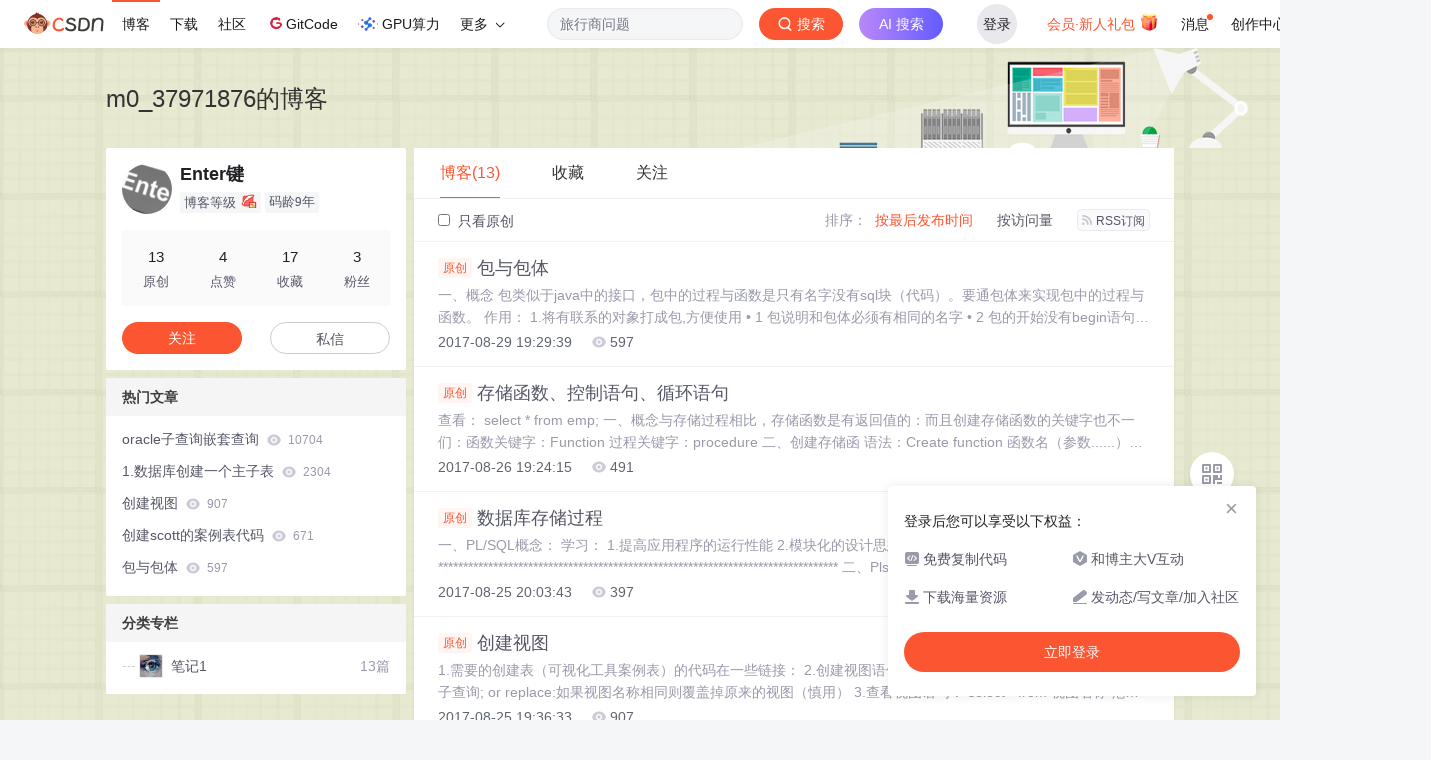

--- FILE ---
content_type: text/html;charset=utf-8
request_url: https://blog.csdn.net/m0_37971876
body_size: 8647
content:

<!DOCTYPE html>
<html lang="zh-CN">

<head>
    <meta charset="utf-8">
    <link rel="canonical" href="https://blog.csdn.net/m0_37971876"/>
    <meta http-equiv="content-type" content="text/html; charset=utf-8">
    <meta name="renderer" content="webkit"/>
    <meta name="force-rendering" content="webkit"/>
    <meta http-equiv="X-UA-Compatible" content="IE=edge,chrome=1"/>
    <meta name="viewport" content="width=device-width, initial-scale=1.0, minimum-scale=1.0, maximum-scale=1.0, user-scalable=no">
    <meta name="report" content='{"pid": "blog", "spm":"1001.2014"}'>
    <meta name="referrer" content="always">
    <meta http-equiv="Cache-Control" content="no-siteapp" /><link rel="alternate" media="handheld" href="#" />
    <meta name="shenma-site-verification" content="5a59773ab8077d4a62bf469ab966a63b_1497598848">
    <meta name="applicable-device" content="pc">
    <link  href="https://g.csdnimg.cn/static/logo/favicon32.ico"  rel="shortcut icon" type="image/x-icon" />
    <title>Enter键-CSDN博客</title>
    <meta name="description" content="Enter键擅长笔记1,等方面的知识">
        <link rel="stylesheet" type="text/css" href="https://csdnimg.cn/release/blogv2/dist/pc/css/list_enter-a82992e6b1.min.css">
        <link rel="stylesheet" type="text/css" href="https://csdnimg.cn/release/blogv2/dist/pc/themesSkin/skin-yellow/skin-yellow-28d34ab5fa.min.css">
    <script src="https://g.csdnimg.cn/lib/jquery/1.12.4/jquery.min.js" type="text/javascript"></script>
    <script src="https://g.csdnimg.cn/lib/jquery-migrate/1.4.1/jquery-migrate.js" type="text/javascript"></script>
    <script type="text/javascript">
        var isCorporate = false;
        var username =  "m0_37971876";
        var skinImg = "white";

        var blog_address = "https://blog.csdn.net/m0_37971876";
        var currentUserName = "";
        var isOwner = false;
        var loginUrl = "http://passport.csdn.net/account/login?from=https://blog.csdn.net/m0_37971876";
        var blogUrl = "https://blog.csdn.net/";
        var starMapUrl = '';
        var inscodeHost = '';
        var paymentBalanceUrl = '';
        var appBlogDomain = '';
        var avatar = "https://profile-avatar.csdnimg.cn/3d571c4306ab45b1b58fa8202c464fb1_m0_37971876.jpg!1";
        var isCJBlog = false;
        var isStarMap = false;
        var articleTitle = "m0_37971876的博客";
        var articleDesc = "Enter键擅长笔记1,等方面的知识";
        var articleTitles = "Enter键-CSDN博客";
        var nickName = "Enter键";
        var articleDetailUrl = "";
        var vipUrlV = "https://mall.csdn.net/vip?vipSource=learningVip";
        if(window.location.host.split('.').length == 3) {
            blog_address = blogUrl + username;
        }
        var skinStatus = "White";
        var blogStaticHost = "https://csdnimg.cn/release/blogv2/"
        var payColumn = false
    </script>
        <meta name="toolbar" content='{"type":"0","fixModel":"1"}'>
    <script src="https://g.csdnimg.cn/??fixed-sidebar/1.1.7/fixed-sidebar.js" type="text/javascript"></script>
    <script src='//g.csdnimg.cn/common/csdn-report/report.js' type='text/javascript'></script>
    <link rel="stylesheet" type="text/css" href="https://csdnimg.cn/public/sandalstrap/1.4/css/sandalstrap.min.css">
    <style>
        .MathJax, .MathJax_Message, .MathJax_Preview{
            display: none
        }
    </style>
    <script src="https://dup.baidustatic.com/js/ds.js"></script>
    <script src="/cdn_cgi_bs_bot/static/crypto.min.js"></script>
    <script src="/cdn_cgi_bs_bot/static/bot-score-v1.js"></script>
    <script src="/cdn_cgi_bs_captcha/static/js/waf_captcha_embedded_bs.js"></script>
</head>
  <body class="nodata  " style="">
    <div id="toolbarBox" style="min-height: 48px;"></div>
    <script src="https://g.csdnimg.cn/common/csdn-toolbar/csdn-toolbar.js" type="text/javascript"></script>
    <script>
    (function(){
        var bp = document.createElement('script');
        var curProtocol = window.location.protocol.split(':')[0];
        if (curProtocol === 'https') {
            bp.src = 'https://zz.bdstatic.com/linksubmit/push.js';
        }
        else {
            bp.src = 'http://push.zhanzhang.baidu.com/push.js';
        }
        var s = document.getElementsByTagName("script")[0];
        s.parentNode.insertBefore(bp, s);
    })();
    </script>
<link rel="stylesheet" href="https://g.csdnimg.cn/lib/cropper/3.1.6/cropper.css">
<script src="https://g.csdnimg.cn/lib/cropper/3.1.6/cropper.js"></script>
<script type="text/javascript" crossorigin src="https://g.csdnimg.cn/common/csdn-login-box/csdn-login-box.js"></script>
<script>
	$("#msgToastText").hide()
</script>
<div class="skin-boxshadow"></div>
<div id="userSkin">
	<div class="user-skin-box">
		<p class="user-skin-title">
        <span>自定义博客皮肤<span class="vip-get">VIP专享<span></span>
        <span class="close-bt bt-back"><svg t="1567152543821" class="icon" viewBox="0 0 1024 1024" version="1.1" xmlns="http://www.w3.org/2000/svg" p-id="10924" xmlns:xlink="http://www.w3.org/1999/xlink" width="12" height="12"><defs><style type="text/css"></style></defs><path d="M512 438.378667L806.506667 143.893333a52.032 52.032 0 1 1 73.6 73.621334L585.621333 512l294.485334 294.485333a52.074667 52.074667 0 0 1-73.6 73.642667L512 585.621333 217.514667 880.128a52.053333 52.053333 0 1 1-73.621334-73.642667L438.378667 512 143.893333 217.514667a52.053333 52.053333 0 1 1 73.621334-73.621334L512 438.378667z" fill="" p-id="10925"></path></svg></span>
        </p>
		<div class="user-skin-item">
			<div class="user-skin-left"><span>*</span>博客头图：</div>
			<div class="user-skin-right">
				<input type="file" class="upload-skin-img" id="uploadHeaderimg" style="display:none" value="">
				<label for="uploadHeaderimg" class="upload-img">
					<div class="icon-box">
					<img class="upload-icon" src="https://csdnimg.cn/release/blogv2/dist/pc/img/upLoadImage.png" alt="">
					<img style="display:none" class="success-upload-icon" src="https://csdnimg.cn/release/blogv2/dist/pc/img/upLoadImageWhite.png" alt="">
					<p class="tip-massage">点击选择上传的图片</p>
					</div>
				</label>
                <p  class="user-skin-tip">格式为PNG、JPG，宽度*高度大于1920*100像素，不超过2MB，主视觉建议放在右侧，请参照线上博客头图</p>
			    <p  class="user-skin-color">请上传大于1920*100像素的图片！</p>
			</div>
		</div>
		<div class="user-skin-item">
            <div class="user-skin-left"><span></span>博客底图：</div>
			<div class="user-skin-right">
				<input type="file" class="upload-skin-img" id="uploadBgimg" style="display:none" value="">
				<label for="uploadBgimg" class="upload-img">
					<div class="icon-box">
					<img class="upload-icon" src="https://csdnimg.cn/release/blogv2/dist/pc/img/upLoadImage.png" alt="">
					<img style="display:none" class="success-upload-icon" src="https://csdnimg.cn/release/blogv2/dist/pc/img/upLoadImageWhite.png" alt="">					
					<p class="tip-massage">点击选择上传的图片</p>
					</div>
				</label>
                <p class="user-skin-tip">图片格式为PNG、JPG，不超过1MB，可上下左右平铺至整个背景</p>
			</div>
		</div>
		<div class="user-skin-item">
            <div class="user-skin-left"><span></span>栏目图：</div>
			<div class="user-skin-right">
				<input type="file" class="upload-skin-img" id="uploadColumnimg" style="display:none" value="">
				<label for="uploadColumnimg" class="upload-img">
					<div class="icon-box">
					<img class="upload-icon" src="https://csdnimg.cn/release/blogv2/dist/pc/img/upLoadImage.png" alt="">
					<img style="display:none" class="success-upload-icon" src="https://csdnimg.cn/release/blogv2/dist/pc/img/upLoadImageWhite.png" alt="">					
					<p class="tip-massage">点击选择上传的图片</p>
					</div>
				</label>
                <p class="user-skin-tip">图片格式为PNG、JPG，图片宽度*高度为300*38像素，不超过0.5MB</p>
			</div>
			
		</div>
		<div class="user-skin-item user-skin-item-input">
            <div class="user-skin-left"><span></span>主标题颜色：</div>
			<div class="user-skin-right">
				<input type="text" class="skin-input" id="topicColor" placeholder="#ffffff">
                <p class="user-skin-tip">RGB颜色，例如：#AFAFAF</p>
			</div>
			
		</div>
		<div class="user-skin-item user-skin-item-input">
            <div class="user-skin-left"><span></span>Hover：</div>
			<div class="user-skin-right">
				<input type="text" class="skin-input" id="topicHoverColor" placeholder="#ffffff">
                <p class="user-skin-tip">RGB颜色，例如：#AFAFAF</p>
			</div>
			
		</div>
		<div class="user-skin-item user-skin-item-input">
            <div class="user-skin-left"><span></span>副标题颜色：</div>
			<div class="user-skin-right">
				<input type="text" class="skin-input" id="subTopicColor" placeholder="#b8b8b8">
                <p class="user-skin-tip">RGB颜色，例如：#AFAFAF</p>
			</div>
			
		</div>
		<div class="user-skin-bt">
			<a href="javascript:;" class="user-skin-preview bt">预览</a>
			<a href="javascript:;" class="user-skin-cancel bt bt-back">取消</a>
			<a href="javascript:;" class="user-skin-refer bt">提交</a>
		</div>
	</div>
</div>
<div id="cropBox">
	<div class="crop-box">
		<p class="crop-box-title">
        	<span>自定义博客皮肤</span>
        	<span class="close-bt  bt-back"><svg t="1567152543821" class="icon" viewBox="0 0 1024 1024" version="1.1" xmlns="http://www.w3.org/2000/svg" p-id="10924" xmlns:xlink="http://www.w3.org/1999/xlink" width="12" height="12"><defs><style type="text/css"></style></defs><path d="M512 438.378667L806.506667 143.893333a52.032 52.032 0 1 1 73.6 73.621334L585.621333 512l294.485334 294.485333a52.074667 52.074667 0 0 1-73.6 73.642667L512 585.621333 217.514667 880.128a52.053333 52.053333 0 1 1-73.621334-73.642667L438.378667 512 143.893333 217.514667a52.053333 52.053333 0 1 1 73.621334-73.621334L512 438.378667z" fill="" p-id="10925"></path></svg></span>
        </p>
		<div class="crop-img-before">
			<img src="" alt="" id="cropImg">
		</div>
		<div class="crop-zoom">
			<a href="javascript:;" class="bt-reduce">-</a><a href="javascript:;" class="bt-add">+</a>
		</div>
		<div class="crop-img-after">
			<div  class="final-img"></div>
		</div>
		<div class="crop-bt">
			<a href="javascript:;" class="bt-prev bt-back">上一步</a><a href="javascript:;" class="bt-next">保存</a>
		</div>
	</div>
</div>
<header>
	<div class="container d-flex clearfix">
		<div class="header-content-box " style=" padding:0;">
		<div class="title-box">
			<h1 class="title-blog ">
				<a href="https://blog.csdn.net/m0_37971876" style="">m0_37971876的博客</a>
			</h1>
			<p class="description " style=""></p>
		</div>
		<div class="opt-box d-flex justify-content-end">
		</div>
		</div>
	</div>
</header>
<div class="container clearfix pt0" id="mainBox">
    <main class="content-mian-box"> 
    <div class="container-header">
        <ul class="container-header-ul" id="container-header-ul">
         <li class="active margin" id="container-header-blog" data-type="blog" data-num="13"><span  data-report-click='{"spm":"1001.2014.3001.5189"}'>博客(13)</span></li> 
            <li data-num="0" data-type="downloadfile" class="container-header-ul-li"></li>
            <li data-num="0" data-type="askquestion" class="container-header-ul-li"></li>
            <li data-num="" data-type="shou" data-report-click='{"spm":"1001.2014.3001.5232"}' data-flag="true" id="blogCollection" class="container-header-ul-li margin"><span>收藏</span></li>
            <li data-num="" data-type="guan" data-report-click='{"spm":"1001.2014.3001.5233"}' data-flag="true" id="blogFollow" class="container-header-ul-li margin"><span>关注</span></li>
        </ul>
    </div>
<div class="articleMeList-integration" id="articleMeList-blog" style="display:block;">
  <div class="filter-box d-flex align-items-center">
      <form action="" id="seeOriginal">
      <label class="chk-box" for="chkOriginal">
        <input onchange="this.checked ? document.getElementById('seeOriginal').submit() : location.href = 'https://blog.csdn.net/m0_37971876'" type="checkbox" name="t" value="1"  id="chkOriginal" data-report-click='{"spm":"1001.2014.3001.5236","extend1":"点击选中"}'>
        只看原创
      </label>
      </form>
      <dl class="filter-sort-box d-flex align-items-center">
        <dt>排序：</dt>
        <dd><a href="https://blog.csdn.net/m0_37971876" data-report-query="" class="btn-filter-sort active" target="_self" data-report-click='{"spm":"1001.2014.3001.5237"}'>按最后发布时间</a></dd>
        <dd><a href="https://blog.csdn.net/m0_37971876" data-report-query="orderby=ViewCount" class="btn-filter-sort " target="_self" data-report-click='{"spm":"1001.2014.3001.5238"}'>按访问量</a></dd>
        <dd><a class="btn btn-sm rss" href="https://blog.csdn.net/m0_37971876/rss/list" data-report-click='{"spm":"1001.2014.3001.5239"}'>
        <img class="rss-img" src="https://csdnimg.cn/release/blogv2/dist/pc/img/rss.png" alt="">RSS订阅</a>
        </dd>
    </dl>
  </div>
  <div class="article-list">
    <div class="article-item-box csdn-tracking-statistics" data-articleid="77685380">
      <h4 class="">
        <a href="https://blog.csdn.net/m0_37971876/article/details/77685380"  data-report-click='{"spm":"1001.2014.3001.5190"}' target="_blank">
            <span class="article-type type-1 float-none">原创</span>
          包与包体
        </a> 
      </h4>
      <p class="content">
        一、概念
包类似于java中的接口，包中的过程与函数是只有名字没有sql块（代码）。要通包体来实现包中的过程与函数。

作用：
1.将有联系的对象打成包,方便使用  
•  1 包说明和包体必须有相同的名字  
•  2 包的开始没有begin语句，与存储过程和函数不同。  
•  3 在包的说明部分定义函数和过程的名称和参数，具体实现在包体中定义。  
•  4 在包内声明常量、变量、类型定义
      </p>
      <div class="info-box d-flex align-content-center">
        <p>
          <span class="date">2017-08-29 19:29:39</span>
          <span class="read-num"><img src="https://csdnimg.cn/release/blogv2/dist/pc/img/readCountWhite.png" alt="">597</span>
        </p>
      </div>
    </div>
    <div class="article-item-box csdn-tracking-statistics" data-articleid="77606285">
      <h4 class="">
        <a href="https://blog.csdn.net/m0_37971876/article/details/77606285"  data-report-click='{"spm":"1001.2014.3001.5190"}' target="_blank">
            <span class="article-type type-1 float-none">原创</span>
          存储函数、控制语句、循环语句
        </a> 
      </h4>
      <p class="content">
        查看：

select * from emp;
一、概念与存储过程相比，存储函数是有返回值的：而且创建存储函数的关键字也不一们：函数关键字：Function 过程关键字：procedure


二、创建存储函
语法：Create function 函数名（参数......）Return 数据类型 is定义变量;Begin执行语句；Return 变量;End;/


范例：
请编写一个
      </p>
      <div class="info-box d-flex align-content-center">
        <p>
          <span class="date">2017-08-26 19:24:15</span>
          <span class="read-num"><img src="https://csdnimg.cn/release/blogv2/dist/pc/img/readCountWhite.png" alt="">491</span>
        </p>
      </div>
    </div>
    <div class="article-item-box csdn-tracking-statistics" data-articleid="77586467">
      <h4 class="">
        <a href="https://blog.csdn.net/m0_37971876/article/details/77586467"  data-report-click='{"spm":"1001.2014.3001.5190"}' target="_blank">
            <span class="article-type type-1 float-none">原创</span>
          数据库存储过程
        </a> 
      </h4>
      <p class="content">
        一、PL/SQL概念：
学习：
1.提高应用程序的运行性能
2.模块化的设计思想
3.减少网络传输量
4.提高安全性
********************************************************************************

二、Plsal 简单分类：


块，过程（存储过程），函数(存储函数)，触发器，包
块：pls
      </p>
      <div class="info-box d-flex align-content-center">
        <p>
          <span class="date">2017-08-25 20:03:43</span>
          <span class="read-num"><img src="https://csdnimg.cn/release/blogv2/dist/pc/img/readCountWhite.png" alt="">397</span>
        </p>
      </div>
    </div>
    <div class="article-item-box csdn-tracking-statistics" data-articleid="77585398">
      <h4 class="">
        <a href="https://blog.csdn.net/m0_37971876/article/details/77585398"  data-report-click='{"spm":"1001.2014.3001.5190"}' target="_blank">
            <span class="article-type type-1 float-none">原创</span>
          创建视图
        </a> 
      </h4>
      <p class="content">
        1.需要的创建表（可视化工具案例表）的代码在一些链接：

2.创建视图语句：
Create [or replace]
view 视图名称as子查询;
or replace:如果视图名称相同则覆盖掉原来的视图（慎用）

3.查看视图语句：
select * from 视图名称




范例：列出部门名称各这些部门的员工作信息(数量，平均工资)，同时列出那些没有员工的部门。
      </p>
      <div class="info-box d-flex align-content-center">
        <p>
          <span class="date">2017-08-25 19:36:33</span>
          <span class="read-num"><img src="https://csdnimg.cn/release/blogv2/dist/pc/img/readCountWhite.png" alt="">907</span>
        </p>
      </div>
    </div>
    <div class="article-item-box csdn-tracking-statistics" data-articleid="77585374">
      <h4 class="">
        <a href="https://blog.csdn.net/m0_37971876/article/details/77585374"  data-report-click='{"spm":"1001.2014.3001.5190"}' target="_blank">
            <span class="article-type type-1 float-none">原创</span>
          创建scott的案例表代码
        </a> 
      </h4>
      <p class="content">
        1.

CREATE TABLE BONUS
        (ENAME VARCHAR2(10),
         JOB   VARCHAR2(9),
         SAL   NUMBER,
         COMM  NUMBER);

CREATE TABLE EMP
       (EMPNO NUMBER(4) NOT NULL,
        ENAME VARCH
      </p>
      <div class="info-box d-flex align-content-center">
        <p>
          <span class="date">2017-08-25 19:33:30</span>
          <span class="read-num"><img src="https://csdnimg.cn/release/blogv2/dist/pc/img/readCountWhite.png" alt="">671</span>
        </p>
      </div>
    </div>
    <div class="article-item-box csdn-tracking-statistics" data-articleid="77542137">
      <h4 class="">
        <a href="https://blog.csdn.net/m0_37971876/article/details/77542137"  data-report-click='{"spm":"1001.2014.3001.5190"}' target="_blank">
            <span class="article-type type-1 float-none">原创</span>
          字符函数
        </a> 
      </h4>
      <p class="content">
        1.字符函数：
(1)  upper()  --------&gt;将字符全部变成大写输出


(2)  lower()   ---------&gt;将字符全部变成小写输出


(3) initcap()  ----------&gt;开头首字母大写其他默认小写输出




(4) length()  -----------&gt;得到字符串长度


(5)replace()  -----
      </p>
      <div class="info-box d-flex align-content-center">
        <p>
          <span class="date">2017-08-24 21:09:25</span>
          <span class="read-num"><img src="https://csdnimg.cn/release/blogv2/dist/pc/img/readCountWhite.png" alt="">234</span>
        </p>
      </div>
    </div>
    <div class="article-item-box csdn-tracking-statistics" data-articleid="77540606">
      <h4 class="">
        <a href="https://blog.csdn.net/m0_37971876/article/details/77540606"  data-report-click='{"spm":"1001.2014.3001.5190"}' target="_blank">
            <span class="article-type type-1 float-none">原创</span>
          oracle子查询嵌套查询
        </a> 
      </h4>
      <p class="content">
        1.创建表：创建请自己去看以下网址
http://www.cnblogs.com/xwdreamer/archive/2012/06/05/2537170.html



2.要求：查询出工资比SMITH还要高的所有员工信息
select * from EMP where sal&gt;(select sal from emp where ename='SMITH');



3.要
      </p>
      <div class="info-box d-flex align-content-center">
        <p>
          <span class="date">2017-08-24 20:07:26</span>
          <span class="read-num"><img src="https://csdnimg.cn/release/blogv2/dist/pc/img/readCountWhite.png" alt="">10704</span>
        </p>
      </div>
    </div>
    <div class="article-item-box csdn-tracking-statistics" data-articleid="77488366">
      <h4 class="">
        <a href="https://blog.csdn.net/m0_37971876/article/details/77488366"  data-report-click='{"spm":"1001.2014.3001.5190"}' target="_blank">
            <span class="article-type type-1 float-none">原创</span>
          数据基本函数
        </a> 
      </h4>
      <p class="content">
        ------------函数名-----------------
count()  : 统计函数
sum()   :求和函数
avg()   :  求平均
max()  : 最大
min()  :  最小


1.统计有多少人，Count统计函数不统计null值
select count(*) from person;
2.求age的和：
select SUM(age) fr
      </p>
      <div class="info-box d-flex align-content-center">
        <p>
          <span class="date">2017-08-22 21:54:25</span>
          <span class="read-num"><img src="https://csdnimg.cn/release/blogv2/dist/pc/img/readCountWhite.png" alt="">315</span>
        </p>
      </div>
    </div>
    <div class="article-item-box csdn-tracking-statistics" data-articleid="77488082">
      <h4 class="">
        <a href="https://blog.csdn.net/m0_37971876/article/details/77488082"  data-report-click='{"spm":"1001.2014.3001.5190"}' target="_blank">
            <span class="article-type type-1 float-none">原创</span>
          排序查询
        </a> 
      </h4>
      <p class="content">
        查询语句 

order by
ASC :升序(默认)
DESC：降序

1.升序查询：按age升序
select * from person order by age ASC;
select * from person order by age ;
2.降序查询：按age降序
select * from person order by age DESC;
3.按age先升序
      </p>
      <div class="info-box d-flex align-content-center">
        <p>
          <span class="date">2017-08-22 21:26:01</span>
          <span class="read-num"><img src="https://csdnimg.cn/release/blogv2/dist/pc/img/readCountWhite.png" alt="">304</span>
        </p>
      </div>
    </div>
    <div class="article-item-box csdn-tracking-statistics" data-articleid="77487792">
      <h4 class="">
        <a href="https://blog.csdn.net/m0_37971876/article/details/77487792"  data-report-click='{"spm":"1001.2014.3001.5190"}' target="_blank">
            <span class="article-type type-1 float-none">原创</span>
          模糊查询
        </a> 
      </h4>
      <p class="content">
        模糊查询语句：like子句
通配符：1.   '%'   匹配任意多个字符
                 2.   '_'   匹配单个字符
1.查询名字带有  “明”  字的所有人：
select * from person where name like '%明%';
2.查询名字第二个字是  “明”   的所有人：
select * from person where nam
      </p>
      <div class="info-box d-flex align-content-center">
        <p>
          <span class="date">2017-08-22 21:00:05</span>
          <span class="read-num"><img src="https://csdnimg.cn/release/blogv2/dist/pc/img/readCountWhite.png" alt="">357</span>
        </p>
      </div>
    </div>
    <div class="article-item-box csdn-tracking-statistics" data-articleid="77485824">
      <h4 class="">
        <a href="https://blog.csdn.net/m0_37971876/article/details/77485824"  data-report-click='{"spm":"1001.2014.3001.5190"}' target="_blank">
            <span class="article-type type-1 float-none">原创</span>
          数据查询
        </a> 
      </h4>
      <p class="content">
        1.查询指定字段：
select name as 名字 from person;
2.给查询后的字段取别名：
select name as 名字 from person;
3.过滤掉重复的数据：
select distinct name as 名字 from person;
4.‘||’链接查询字段：
select '姓名：'||name||'  年龄：'||'  班级:'||ban
      </p>
      <div class="info-box d-flex align-content-center">
        <p>
          <span class="date">2017-08-22 20:57:26</span>
          <span class="read-num"><img src="https://csdnimg.cn/release/blogv2/dist/pc/img/readCountWhite.png" alt="">234</span>
        </p>
      </div>
    </div>
    <div class="article-item-box csdn-tracking-statistics" data-articleid="77459345">
      <h4 class="">
        <a href="https://blog.csdn.net/m0_37971876/article/details/77459345"  data-report-click='{"spm":"1001.2014.3001.5190"}' target="_blank">
            <span class="article-type type-1 float-none">原创</span>
          数据库中插入数据
        </a> 
      </h4>
      <p class="content">
        1.创建一个表：

creat table person(id number primary key,name varchar2(20) not null, sal number(6,2));

2.表中插入数据：

insert into person values('1','李白','3000.51');

以上方式在开发中不推荐使用

3.添加指定的字段：

inse
      </p>
      <div class="info-box d-flex align-content-center">
        <p>
          <span class="date">2017-08-21 20:42:14</span>
          <span class="read-num"><img src="https://csdnimg.cn/release/blogv2/dist/pc/img/readCountWhite.png" alt="">335</span>
        </p>
      </div>
    </div>
    <div class="article-item-box csdn-tracking-statistics" data-articleid="77456657">
      <h4 class="">
        <a href="https://blog.csdn.net/m0_37971876/article/details/77456657"  data-report-click='{"spm":"1001.2014.3001.5190"}' target="_blank">
            <span class="article-type type-1 float-none">原创</span>
          1.数据库创建一个主子表
        </a> 
      </h4>
      <p class="content">
        1.创建主表：
create table A1(id number primary key,name varchar2(10) not null);
2.创建子表
create table B1(id number primary key, name varchar2(10) not null, age number check(age&gt;0 and age
      </p>
      <div class="info-box d-flex align-content-center">
        <p>
          <span class="date">2017-08-21 20:35:23</span>
          <span class="read-num"><img src="https://csdnimg.cn/release/blogv2/dist/pc/img/readCountWhite.png" alt="">2304</span>
        </p>
      </div>
    </div>
  </div>
</div>
<div class="articleMeList-integration">
  <div class="no-data d-flex flex-column justify-content-center align-items-center">
      <p>
        <img class="monkey-blank" src="https://csdnimg.cn/release/blogv2/dist/pc/img/monkeyNewBlank.png">
      </p>
      <h6>空空如也</h6>
  </div>
</div>
<div class="articleMeList-integration">
  <div class="no-data d-flex flex-column justify-content-center align-items-center">
      <p>
        <img class="monkey-blank" src="https://csdnimg.cn/release/blogv2/dist/pc/img/monkeyNewBlank.png">
      </p>
      <h6>空空如也</h6>
  </div>
</div>

<div class="articleMeList-integration">
  <div class="collecItem-box">
    <p class="collecItem-type"><span class="active" data-type="collecAdd">TA创建的收藏夹  </span><span data-type="collecFan">TA关注的收藏夹</span></p>
    <div class="collecItem-box-add blog-box-type-list rolling-load-shou active" data-page="1" data-flag="true" data-type="collecAdd"></div>
    <div class="collecItem-box-add blog-box-type-list rolling-load-shou " data-page="1" data-flag="true" data-type="collecFan"></div>
  </div>
</div>
<div class="articleMeList-integration">
  <div class="blogFollow">
    <p class="blogFollow-type">
    <span class="active" data-type="FollowNum">TA关注的人 </span>
    </p>
    <div class="blogFollow-box rolling-load-guan blog-box-type-list active" data-page="1" data-flag="true" data-type="FollowNum"></div>
  </div>
</div>
<div class="blog-footer-bottom" style="margin-top:10px;"></div>
<script src="https://g.csdnimg.cn/common/csdn-footer/csdn-footer.js" data-isfootertrack="false" type="text/javascript"></script>
<script type="text/javascript">
    window.csdn.csdnFooter.options = {
        el: '.blog-footer-bottom',
        type: 2
    }
</script>    </main>
<aside class="blog_container_aside ">
<div id="asideProfile" class="aside-box active">
    <div class="profile-intro d-flex">
        <div class="avatar-box d-flex justify-content-center flex-column">
            <a href="https://blog.csdn.net/m0_37971876" target="_blank" data-report-click='{"mod":"popu_379","spm":"3001.4121","dest":"https://blog.csdn.net/m0_37971876","ab":"new"}'>
                <img src="https://profile-avatar.csdnimg.cn/3d571c4306ab45b1b58fa8202c464fb1_m0_37971876.jpg!1" class="avatar_pic">
            </a>
        </div>
        <div class="user-info d-flex flex-column profile-intro-name-box">
            <div class="profile-intro-name-boxTop">
                <a href="https://blog.csdn.net/m0_37971876" target="_blank" class="" id="uid" title="Enter键" data-report-click='{"mod":"popu_379","spm":"3001.4122","dest":"https://blog.csdn.net/m0_37971876","ab":"new"}'>
                    <span class="name" username="m0_37971876">Enter键</span>
                </a>
            </div>
            <div class="profile-intro-name-boxFooter-new">
              <p class="profile-intro-name-leve">
                <span>
                  博客等级
                </span>
                  <img class="level" src="https://csdnimg.cn/identity/blog2.png">
              </p>
                <span class="profile-intro-name-years" title="已加入 CSDN 9年">码龄9年</span>
               
            </div>
        </div>
    </div>
    <div class="profile-intro-rank-information">
      <dl>
        <a href="https://blog.csdn.net/m0_37971876" data-report-click='{"mod":"1598321000_001","spm":"3001.4310"}' data-report-query="t=1">  
            <dd><span >13</span></dd>
            <dt>原创</dt>
        </a>
      </dl>
       <dl title="4">
        <dd>4</dd>
        <dt>点赞</dt>
      </dl>
       <dl title="17">
        <dd>17</dd>
        <dt>收藏</dt>
      </dl>
      <dl id="fanBox" title="3">
        <dd><span id="fan">3</span></dd>
        <dt>粉丝</dt>
      </dl>
    </div>
    <div class="profile-intro-name-boxOpration">
        <div class="opt-letter-watch-box"> 
            <a class="personal-watch bt-button" id="btnAttent" >关注</a>  
        </div>
        <div class="opt-letter-watch-box">
        <a rel="nofollow" class="bt-button personal-letter" href="https://im.csdn.net/chat/m0_37971876" target="_blank" rel="noopener">私信</a>
        </div>
    </div>
</div>



<div id="asideHotArticle" class="aside-box">
	<h3 class="aside-title">热门文章</h3>
	<div class="aside-content">
		<ul class="hotArticle-list">
			<li>
				<a href="https://blog.csdn.net/m0_37971876/article/details/77540606" target="_blank"  data-report-click='{"mod":"popu_541","spm":"3001.4139","dest":"https://blog.csdn.net/m0_37971876/article/details/77540606","ab":"new"}'>
				oracle子查询嵌套查询
					<img src="https://csdnimg.cn/release/blogv2/dist/pc/img/readCountWhite.png" alt="">
					<span class="read">10704</span>
                </a>
			</li>
			<li>
				<a href="https://blog.csdn.net/m0_37971876/article/details/77456657" target="_blank"  data-report-click='{"mod":"popu_541","spm":"3001.4139","dest":"https://blog.csdn.net/m0_37971876/article/details/77456657","ab":"new"}'>
				1.数据库创建一个主子表
					<img src="https://csdnimg.cn/release/blogv2/dist/pc/img/readCountWhite.png" alt="">
					<span class="read">2304</span>
                </a>
			</li>
			<li>
				<a href="https://blog.csdn.net/m0_37971876/article/details/77585398" target="_blank"  data-report-click='{"mod":"popu_541","spm":"3001.4139","dest":"https://blog.csdn.net/m0_37971876/article/details/77585398","ab":"new"}'>
				创建视图
					<img src="https://csdnimg.cn/release/blogv2/dist/pc/img/readCountWhite.png" alt="">
					<span class="read">907</span>
                </a>
			</li>
			<li>
				<a href="https://blog.csdn.net/m0_37971876/article/details/77585374" target="_blank"  data-report-click='{"mod":"popu_541","spm":"3001.4139","dest":"https://blog.csdn.net/m0_37971876/article/details/77585374","ab":"new"}'>
				创建scott的案例表代码
					<img src="https://csdnimg.cn/release/blogv2/dist/pc/img/readCountWhite.png" alt="">
					<span class="read">671</span>
                </a>
			</li>
			<li>
				<a href="https://blog.csdn.net/m0_37971876/article/details/77685380" target="_blank"  data-report-click='{"mod":"popu_541","spm":"3001.4139","dest":"https://blog.csdn.net/m0_37971876/article/details/77685380","ab":"new"}'>
				包与包体
					<img src="https://csdnimg.cn/release/blogv2/dist/pc/img/readCountWhite.png" alt="">
					<span class="read">597</span>
                </a>
			</li>
		</ul>
	</div>
</div>
<div id="asideCategory" class="aside-box aside-box-column ">
    <h3 class="aside-title">分类专栏</h3>
    <div class="aside-content" id="aside-content">
        <ul>
            <li>
                <a class="clearfix special-column-name"  href="https://blog.csdn.net/m0_37971876/category_7117765.html" data-report-click='{"mod":"popu_537","spm":"3001.4137","strategy":"pc付费专栏左侧入口","dest":"https://blog.csdn.net/m0_37971876/category_7117765.html","ab":"new"}'>
                    <div class="special-column-bar "></div>
                    <img src="https://i-blog.csdnimg.cn/columns/default/20201014180756928.png?x-oss-process=image/resize,m_fixed,h_64,w_64" alt="" onerror="this.src='https://i-blog.csdnimg.cn/columns/default/20201014180756922.png?x-oss-process=image/resize,m_fixed,h_64,w_64'">
                    <span class="title oneline">
                        笔记1
                    </span>
                </a>
                <span class="special-column-num">13篇</span>
            </li>
        </ul>
    </div>
</div>
    <!-- 详情页显示目录 -->
</aside>
<script>
	$("a.flexible-btn").click(function(){
		$(this).parents('div.aside-box').removeClass('flexible-box');
		$(this).parents("p.text-center").remove();
	})
</script>
<script type="text/javascript"  src="https://g.csdnimg.cn/user-tooltip/2.7/user-tooltip.js"></script>
<script type="text/javascript"  src="https://g.csdnimg.cn/user-medal/2.0.0/user-medal.js"></script></div>
<div class="mask"></div>
<div class="promptBox clearfix">
    <div class="title clearfix bottom-dis-16">
        <span class="float-left">提示</span>
        <a class="float-right Boxclose">
            <svg class="icon" aria-hidden="true">
                <use xlink:href="#csdnc-times"></use>
            </svg>
        </a>
    </div>
    <div class="text">确定要删除当前文章？</div>
    <div class="pro-btn float-right">
        <a class="clickNo">取消</a>
        <a class="clickYes">删除</a>
    </div>
</div>
<script  type="text/javascript">
    var currentPage = 1;
    var baseUrl = 'https://blog.csdn.net/m0_37971876/article/list';
    var pageSize =40;
    var listTotal = 13;
    var pageQueryStr = '';
    function getAllUrl(page) {
        return baseUrl + "/" + page + pageQueryStr;
    }
</script>
<script src="https://csdnimg.cn/release/blogv2/dist/pc/js/common-50b21fafc8.min.js" type="text/javascript"></script>
<script src="https://csdnimg.cn/release/blogv2/dist/pc/js/list-45c5ee7c14.min.js" type="text/javascript"></script>
<script src="https://g.csdnimg.cn/side-toolbar/3.5/side-toolbar.js" type="text/javascript"></script>
<script type="text/javascript" crossorigin src="https://g.csdnimg.cn/common/csdn-login-box/csdn-login-box.js"></script></body>
</html>

--- FILE ---
content_type: application/javascript
request_url: https://blog.csdn.net/cdn_cgi_bs_bot/static/crypto.min.js
body_size: 71907
content:
;(function(root,factory){if(typeof exports==="object"){module.exports=exports=factory();}
else if(typeof define==="function"&&define.amd){define([],factory);}
else{root.CryptoJS=factory();}}(this,function(){var CryptoJS=CryptoJS||(function(Math,undefined){var create=Object.create||(function(){function F(){};return function(obj){var subtype;F.prototype=obj;subtype=new F();F.prototype=null;return subtype;};}())
var C={};var C_lib=C.lib={};var Base=C_lib.Base=(function(){return{extend:function(overrides){var subtype=create(this);if(overrides){subtype.mixIn(overrides);}
if(!subtype.hasOwnProperty('init')||this.init===subtype.init){subtype.init=function(){subtype.$super.init.apply(this,arguments);};}
subtype.init.prototype=subtype;subtype.$super=this;return subtype;},create:function(){var instance=this.extend();instance.init.apply(instance,arguments);return instance;},init:function(){},mixIn:function(properties){for(var propertyName in properties){if(properties.hasOwnProperty(propertyName)){this[propertyName]=properties[propertyName];}}
if(properties.hasOwnProperty('toString')){this.toString=properties.toString;}},clone:function(){return this.init.prototype.extend(this);}};}());var WordArray=C_lib.WordArray=Base.extend({init:function(words,sigBytes){words=this.words=words||[];if(sigBytes!=undefined){this.sigBytes=sigBytes;}else{this.sigBytes=words.length*4;}},toString:function(encoder){return(encoder||Hex).stringify(this);},concat:function(wordArray){var thisWords=this.words;var thatWords=wordArray.words;var thisSigBytes=this.sigBytes;var thatSigBytes=wordArray.sigBytes;this.clamp();if(thisSigBytes%4){for(var i=0;i<thatSigBytes;i++){var thatByte=(thatWords[i>>>2]>>>(24-(i%4)*8))&0xff;thisWords[(thisSigBytes+i)>>>2]|=thatByte<<(24-((thisSigBytes+i)%4)*8);}}else{for(var i=0;i<thatSigBytes;i+=4){thisWords[(thisSigBytes+i)>>>2]=thatWords[i>>>2];}}
this.sigBytes+=thatSigBytes;return this;},clamp:function(){var words=this.words;var sigBytes=this.sigBytes;words[sigBytes>>>2]&=0xffffffff<<(32-(sigBytes%4)*8);words.length=Math.ceil(sigBytes/4);},clone:function(){var clone=Base.clone.call(this);clone.words=this.words.slice(0);return clone;},random:function(nBytes){var words=[];var r=(function(m_w){var m_w=m_w;var m_z=0x3ade68b1;var mask=0xffffffff;return function(){m_z=(0x9069*(m_z&0xFFFF)+(m_z>>0x10))&mask;m_w=(0x4650*(m_w&0xFFFF)+(m_w>>0x10))&mask;var result=((m_z<<0x10)+m_w)&mask;result/=0x100000000;result+=0.5;return result*(Math.random()>.5?1:-1);}});for(var i=0,rcache;i<nBytes;i+=4){var _r=r((rcache||Math.random())*0x100000000);rcache=_r()*0x3ade67b7;words.push((_r()*0x100000000)|0);}
return new WordArray.init(words,nBytes);}});var C_enc=C.enc={};var Hex=C_enc.Hex={stringify:function(wordArray){var words=wordArray.words;var sigBytes=wordArray.sigBytes;var hexChars=[];for(var i=0;i<sigBytes;i++){var bite=(words[i>>>2]>>>(24-(i%4)*8))&0xff;hexChars.push((bite>>>4).toString(16));hexChars.push((bite&0x0f).toString(16));}
return hexChars.join('');},parse:function(hexStr){var hexStrLength=hexStr.length;var words=[];for(var i=0;i<hexStrLength;i+=2){words[i>>>3]|=parseInt(hexStr.substr(i,2),16)<<(24-(i%8)*4);}
return new WordArray.init(words,hexStrLength/2);}};var Latin1=C_enc.Latin1={stringify:function(wordArray){var words=wordArray.words;var sigBytes=wordArray.sigBytes;var latin1Chars=[];for(var i=0;i<sigBytes;i++){var bite=(words[i>>>2]>>>(24-(i%4)*8))&0xff;latin1Chars.push(String.fromCharCode(bite));}
return latin1Chars.join('');},parse:function(latin1Str){var latin1StrLength=latin1Str.length;var words=[];for(var i=0;i<latin1StrLength;i++){words[i>>>2]|=(latin1Str.charCodeAt(i)&0xff)<<(24-(i%4)*8);}
return new WordArray.init(words,latin1StrLength);}};var Utf8=C_enc.Utf8={stringify:function(wordArray){try{return decodeURIComponent(escape(Latin1.stringify(wordArray)));}catch(e){throw new Error('Malformed UTF-8 data');}},parse:function(utf8Str){return Latin1.parse(unescape(encodeURIComponent(utf8Str)));}};var BufferedBlockAlgorithm=C_lib.BufferedBlockAlgorithm=Base.extend({reset:function(){this._data=new WordArray.init();this._nDataBytes=0;},_append:function(data){if(typeof data=='string'){data=Utf8.parse(data);}
this._data.concat(data);this._nDataBytes+=data.sigBytes;},_process:function(doFlush){var data=this._data;var dataWords=data.words;var dataSigBytes=data.sigBytes;var blockSize=this.blockSize;var blockSizeBytes=blockSize*4;var nBlocksReady=dataSigBytes/blockSizeBytes;if(doFlush){nBlocksReady=Math.ceil(nBlocksReady);}else{nBlocksReady=Math.max((nBlocksReady|0)-this._minBufferSize,0);}
var nWordsReady=nBlocksReady*blockSize;var nBytesReady=Math.min(nWordsReady*4,dataSigBytes);if(nWordsReady){for(var offset=0;offset<nWordsReady;offset+=blockSize){this._doProcessBlock(dataWords,offset);}
var processedWords=dataWords.splice(0,nWordsReady);data.sigBytes-=nBytesReady;}
return new WordArray.init(processedWords,nBytesReady);},clone:function(){var clone=Base.clone.call(this);clone._data=this._data.clone();return clone;},_minBufferSize:0});var Hasher=C_lib.Hasher=BufferedBlockAlgorithm.extend({cfg:Base.extend(),init:function(cfg){this.cfg=this.cfg.extend(cfg);this.reset();},reset:function(){BufferedBlockAlgorithm.reset.call(this);this._doReset();},update:function(messageUpdate){this._append(messageUpdate);this._process();return this;},finalize:function(messageUpdate){if(messageUpdate){this._append(messageUpdate);}
var hash=this._doFinalize();return hash;},blockSize:512/32,_createHelper:function(hasher){return function(message,cfg){return new hasher.init(cfg).finalize(message);};},_createHmacHelper:function(hasher){return function(message,key){return new C_algo.HMAC.init(hasher,key).finalize(message);};}});var C_algo=C.algo={};return C;}(Math));(function(){var C=CryptoJS;var C_lib=C.lib;var WordArray=C_lib.WordArray;var C_enc=C.enc;var Base64=C_enc.Base64={stringify:function(wordArray){var words=wordArray.words;var sigBytes=wordArray.sigBytes;var map=this._map;wordArray.clamp();var base64Chars=[];for(var i=0;i<sigBytes;i+=3){var byte1=(words[i>>>2]>>>(24-(i%4)*8))&0xff;var byte2=(words[(i+1)>>>2]>>>(24-((i+1)%4)*8))&0xff;var byte3=(words[(i+2)>>>2]>>>(24-((i+2)%4)*8))&0xff;var triplet=(byte1<<16)|(byte2<<8)|byte3;for(var j=0;(j<4)&&(i+j*0.75<sigBytes);j++){base64Chars.push(map.charAt((triplet>>>(6*(3-j)))&0x3f));}}
var paddingChar=map.charAt(64);if(paddingChar){while(base64Chars.length%4){base64Chars.push(paddingChar);}}
return base64Chars.join('');},parse:function(base64Str){var base64StrLength=base64Str.length;var map=this._map;var reverseMap=this._reverseMap;if(!reverseMap){reverseMap=this._reverseMap=[];for(var j=0;j<map.length;j++){reverseMap[map.charCodeAt(j)]=j;}}
var paddingChar=map.charAt(64);if(paddingChar){var paddingIndex=base64Str.indexOf(paddingChar);if(paddingIndex!==-1){base64StrLength=paddingIndex;}}
return parseLoop(base64Str,base64StrLength,reverseMap);},_map:'ABCDEFGHIJKLMNOPQRSTUVWXYZabcdefghijklmnopqrstuvwxyz0123456789+/='};function parseLoop(base64Str,base64StrLength,reverseMap){var words=[];var nBytes=0;for(var i=0;i<base64StrLength;i++){if(i%4){var bits1=reverseMap[base64Str.charCodeAt(i-1)]<<((i%4)*2);var bits2=reverseMap[base64Str.charCodeAt(i)]>>>(6-(i%4)*2);words[nBytes>>>2]|=(bits1|bits2)<<(24-(nBytes%4)*8);nBytes++;}}
return WordArray.create(words,nBytes);}}());(function(Math){var C=CryptoJS;var C_lib=C.lib;var WordArray=C_lib.WordArray;var Hasher=C_lib.Hasher;var C_algo=C.algo;var T=[];(function(){for(var i=0;i<64;i++){T[i]=(Math.abs(Math.sin(i+1))*0x100000000)|0;}}());var MD5=C_algo.MD5=Hasher.extend({_doReset:function(){this._hash=new WordArray.init([0x67452301,0xefcdab89,0x98badcfe,0x10325476]);},_doProcessBlock:function(M,offset){for(var i=0;i<16;i++){var offset_i=offset+i;var M_offset_i=M[offset_i];M[offset_i]=((((M_offset_i<<8)|(M_offset_i>>>24))&0x00ff00ff)|(((M_offset_i<<24)|(M_offset_i>>>8))&0xff00ff00));}
var H=this._hash.words;var M_offset_0=M[offset+0];var M_offset_1=M[offset+1];var M_offset_2=M[offset+2];var M_offset_3=M[offset+3];var M_offset_4=M[offset+4];var M_offset_5=M[offset+5];var M_offset_6=M[offset+6];var M_offset_7=M[offset+7];var M_offset_8=M[offset+8];var M_offset_9=M[offset+9];var M_offset_10=M[offset+10];var M_offset_11=M[offset+11];var M_offset_12=M[offset+12];var M_offset_13=M[offset+13];var M_offset_14=M[offset+14];var M_offset_15=M[offset+15];var a=H[0];var b=H[1];var c=H[2];var d=H[3];a=FF(a,b,c,d,M_offset_0,7,T[0]);d=FF(d,a,b,c,M_offset_1,12,T[1]);c=FF(c,d,a,b,M_offset_2,17,T[2]);b=FF(b,c,d,a,M_offset_3,22,T[3]);a=FF(a,b,c,d,M_offset_4,7,T[4]);d=FF(d,a,b,c,M_offset_5,12,T[5]);c=FF(c,d,a,b,M_offset_6,17,T[6]);b=FF(b,c,d,a,M_offset_7,22,T[7]);a=FF(a,b,c,d,M_offset_8,7,T[8]);d=FF(d,a,b,c,M_offset_9,12,T[9]);c=FF(c,d,a,b,M_offset_10,17,T[10]);b=FF(b,c,d,a,M_offset_11,22,T[11]);a=FF(a,b,c,d,M_offset_12,7,T[12]);d=FF(d,a,b,c,M_offset_13,12,T[13]);c=FF(c,d,a,b,M_offset_14,17,T[14]);b=FF(b,c,d,a,M_offset_15,22,T[15]);a=GG(a,b,c,d,M_offset_1,5,T[16]);d=GG(d,a,b,c,M_offset_6,9,T[17]);c=GG(c,d,a,b,M_offset_11,14,T[18]);b=GG(b,c,d,a,M_offset_0,20,T[19]);a=GG(a,b,c,d,M_offset_5,5,T[20]);d=GG(d,a,b,c,M_offset_10,9,T[21]);c=GG(c,d,a,b,M_offset_15,14,T[22]);b=GG(b,c,d,a,M_offset_4,20,T[23]);a=GG(a,b,c,d,M_offset_9,5,T[24]);d=GG(d,a,b,c,M_offset_14,9,T[25]);c=GG(c,d,a,b,M_offset_3,14,T[26]);b=GG(b,c,d,a,M_offset_8,20,T[27]);a=GG(a,b,c,d,M_offset_13,5,T[28]);d=GG(d,a,b,c,M_offset_2,9,T[29]);c=GG(c,d,a,b,M_offset_7,14,T[30]);b=GG(b,c,d,a,M_offset_12,20,T[31]);a=HH(a,b,c,d,M_offset_5,4,T[32]);d=HH(d,a,b,c,M_offset_8,11,T[33]);c=HH(c,d,a,b,M_offset_11,16,T[34]);b=HH(b,c,d,a,M_offset_14,23,T[35]);a=HH(a,b,c,d,M_offset_1,4,T[36]);d=HH(d,a,b,c,M_offset_4,11,T[37]);c=HH(c,d,a,b,M_offset_7,16,T[38]);b=HH(b,c,d,a,M_offset_10,23,T[39]);a=HH(a,b,c,d,M_offset_13,4,T[40]);d=HH(d,a,b,c,M_offset_0,11,T[41]);c=HH(c,d,a,b,M_offset_3,16,T[42]);b=HH(b,c,d,a,M_offset_6,23,T[43]);a=HH(a,b,c,d,M_offset_9,4,T[44]);d=HH(d,a,b,c,M_offset_12,11,T[45]);c=HH(c,d,a,b,M_offset_15,16,T[46]);b=HH(b,c,d,a,M_offset_2,23,T[47]);a=II(a,b,c,d,M_offset_0,6,T[48]);d=II(d,a,b,c,M_offset_7,10,T[49]);c=II(c,d,a,b,M_offset_14,15,T[50]);b=II(b,c,d,a,M_offset_5,21,T[51]);a=II(a,b,c,d,M_offset_12,6,T[52]);d=II(d,a,b,c,M_offset_3,10,T[53]);c=II(c,d,a,b,M_offset_10,15,T[54]);b=II(b,c,d,a,M_offset_1,21,T[55]);a=II(a,b,c,d,M_offset_8,6,T[56]);d=II(d,a,b,c,M_offset_15,10,T[57]);c=II(c,d,a,b,M_offset_6,15,T[58]);b=II(b,c,d,a,M_offset_13,21,T[59]);a=II(a,b,c,d,M_offset_4,6,T[60]);d=II(d,a,b,c,M_offset_11,10,T[61]);c=II(c,d,a,b,M_offset_2,15,T[62]);b=II(b,c,d,a,M_offset_9,21,T[63]);H[0]=(H[0]+a)|0;H[1]=(H[1]+b)|0;H[2]=(H[2]+c)|0;H[3]=(H[3]+d)|0;},_doFinalize:function(){var data=this._data;var dataWords=data.words;var nBitsTotal=this._nDataBytes*8;var nBitsLeft=data.sigBytes*8;dataWords[nBitsLeft>>>5]|=0x80<<(24-nBitsLeft%32);var nBitsTotalH=Math.floor(nBitsTotal/0x100000000);var nBitsTotalL=nBitsTotal;dataWords[(((nBitsLeft+64)>>>9)<<4)+15]=((((nBitsTotalH<<8)|(nBitsTotalH>>>24))&0x00ff00ff)|(((nBitsTotalH<<24)|(nBitsTotalH>>>8))&0xff00ff00));dataWords[(((nBitsLeft+64)>>>9)<<4)+14]=((((nBitsTotalL<<8)|(nBitsTotalL>>>24))&0x00ff00ff)|(((nBitsTotalL<<24)|(nBitsTotalL>>>8))&0xff00ff00));data.sigBytes=(dataWords.length+1)*4;this._process();var hash=this._hash;var H=hash.words;for(var i=0;i<4;i++){var H_i=H[i];H[i]=(((H_i<<8)|(H_i>>>24))&0x00ff00ff)|(((H_i<<24)|(H_i>>>8))&0xff00ff00);}
return hash;},clone:function(){var clone=Hasher.clone.call(this);clone._hash=this._hash.clone();return clone;}});function FF(a,b,c,d,x,s,t){var n=a+((b&c)|(~b&d))+x+t;return((n<<s)|(n>>>(32-s)))+b;}
function GG(a,b,c,d,x,s,t){var n=a+((b&d)|(c&~d))+x+t;return((n<<s)|(n>>>(32-s)))+b;}
function HH(a,b,c,d,x,s,t){var n=a+(b^c^d)+x+t;return((n<<s)|(n>>>(32-s)))+b;}
function II(a,b,c,d,x,s,t){var n=a+(c^(b|~d))+x+t;return((n<<s)|(n>>>(32-s)))+b;}
C.MD5=Hasher._createHelper(MD5);C.HmacMD5=Hasher._createHmacHelper(MD5);}(Math));(function(){var C=CryptoJS;var C_lib=C.lib;var WordArray=C_lib.WordArray;var Hasher=C_lib.Hasher;var C_algo=C.algo;var W=[];var SHA1=C_algo.SHA1=Hasher.extend({_doReset:function(){this._hash=new WordArray.init([0x67452301,0xefcdab89,0x98badcfe,0x10325476,0xc3d2e1f0]);},_doProcessBlock:function(M,offset){var H=this._hash.words;var a=H[0];var b=H[1];var c=H[2];var d=H[3];var e=H[4];for(var i=0;i<80;i++){if(i<16){W[i]=M[offset+i]|0;}else{var n=W[i-3]^W[i-8]^W[i-14]^W[i-16];W[i]=(n<<1)|(n>>>31);}
var t=((a<<5)|(a>>>27))+e+W[i];if(i<20){t+=((b&c)|(~b&d))+0x5a827999;}else if(i<40){t+=(b^c^d)+0x6ed9eba1;}else if(i<60){t+=((b&c)|(b&d)|(c&d))-0x70e44324;}else{t+=(b^c^d)-0x359d3e2a;}
e=d;d=c;c=(b<<30)|(b>>>2);b=a;a=t;}
H[0]=(H[0]+a)|0;H[1]=(H[1]+b)|0;H[2]=(H[2]+c)|0;H[3]=(H[3]+d)|0;H[4]=(H[4]+e)|0;},_doFinalize:function(){var data=this._data;var dataWords=data.words;var nBitsTotal=this._nDataBytes*8;var nBitsLeft=data.sigBytes*8;dataWords[nBitsLeft>>>5]|=0x80<<(24-nBitsLeft%32);dataWords[(((nBitsLeft+64)>>>9)<<4)+14]=Math.floor(nBitsTotal/0x100000000);dataWords[(((nBitsLeft+64)>>>9)<<4)+15]=nBitsTotal;data.sigBytes=dataWords.length*4;this._process();return this._hash;},clone:function(){var clone=Hasher.clone.call(this);clone._hash=this._hash.clone();return clone;}});C.SHA1=Hasher._createHelper(SHA1);C.HmacSHA1=Hasher._createHmacHelper(SHA1);}());(function(Math){var C=CryptoJS;var C_lib=C.lib;var WordArray=C_lib.WordArray;var Hasher=C_lib.Hasher;var C_algo=C.algo;var H=[];var K=[];(function(){function isPrime(n){var sqrtN=Math.sqrt(n);for(var factor=2;factor<=sqrtN;factor++){if(!(n%factor)){return false;}}
return true;}
function getFractionalBits(n){return((n-(n|0))*0x100000000)|0;}
var n=2;var nPrime=0;while(nPrime<64){if(isPrime(n)){if(nPrime<8){H[nPrime]=getFractionalBits(Math.pow(n,1/2));}
K[nPrime]=getFractionalBits(Math.pow(n,1/3));nPrime++;}
n++;}}());var W=[];var SHA256=C_algo.SHA256=Hasher.extend({_doReset:function(){this._hash=new WordArray.init(H.slice(0));},_doProcessBlock:function(M,offset){var H=this._hash.words;var a=H[0];var b=H[1];var c=H[2];var d=H[3];var e=H[4];var f=H[5];var g=H[6];var h=H[7];for(var i=0;i<64;i++){if(i<16){W[i]=M[offset+i]|0;}else{var gamma0x=W[i-15];var gamma0=((gamma0x<<25)|(gamma0x>>>7))^((gamma0x<<14)|(gamma0x>>>18))^(gamma0x>>>3);var gamma1x=W[i-2];var gamma1=((gamma1x<<15)|(gamma1x>>>17))^((gamma1x<<13)|(gamma1x>>>19))^(gamma1x>>>10);W[i]=gamma0+W[i-7]+gamma1+W[i-16];}
var ch=(e&f)^(~e&g);var maj=(a&b)^(a&c)^(b&c);var sigma0=((a<<30)|(a>>>2))^((a<<19)|(a>>>13))^((a<<10)|(a>>>22));var sigma1=((e<<26)|(e>>>6))^((e<<21)|(e>>>11))^((e<<7)|(e>>>25));var t1=h+sigma1+ch+K[i]+W[i];var t2=sigma0+maj;h=g;g=f;f=e;e=(d+t1)|0;d=c;c=b;b=a;a=(t1+t2)|0;}
H[0]=(H[0]+a)|0;H[1]=(H[1]+b)|0;H[2]=(H[2]+c)|0;H[3]=(H[3]+d)|0;H[4]=(H[4]+e)|0;H[5]=(H[5]+f)|0;H[6]=(H[6]+g)|0;H[7]=(H[7]+h)|0;},_doFinalize:function(){var data=this._data;var dataWords=data.words;var nBitsTotal=this._nDataBytes*8;var nBitsLeft=data.sigBytes*8;dataWords[nBitsLeft>>>5]|=0x80<<(24-nBitsLeft%32);dataWords[(((nBitsLeft+64)>>>9)<<4)+14]=Math.floor(nBitsTotal/0x100000000);dataWords[(((nBitsLeft+64)>>>9)<<4)+15]=nBitsTotal;data.sigBytes=dataWords.length*4;this._process();return this._hash;},clone:function(){var clone=Hasher.clone.call(this);clone._hash=this._hash.clone();return clone;}});C.SHA256=Hasher._createHelper(SHA256);C.HmacSHA256=Hasher._createHmacHelper(SHA256);}(Math));(function(){var C=CryptoJS;var C_lib=C.lib;var WordArray=C_lib.WordArray;var C_enc=C.enc;var Utf16BE=C_enc.Utf16=C_enc.Utf16BE={stringify:function(wordArray){var words=wordArray.words;var sigBytes=wordArray.sigBytes;var utf16Chars=[];for(var i=0;i<sigBytes;i+=2){var codePoint=(words[i>>>2]>>>(16-(i%4)*8))&0xffff;utf16Chars.push(String.fromCharCode(codePoint));}
return utf16Chars.join('');},parse:function(utf16Str){var utf16StrLength=utf16Str.length;var words=[];for(var i=0;i<utf16StrLength;i++){words[i>>>1]|=utf16Str.charCodeAt(i)<<(16-(i%2)*16);}
return WordArray.create(words,utf16StrLength*2);}};C_enc.Utf16LE={stringify:function(wordArray){var words=wordArray.words;var sigBytes=wordArray.sigBytes;var utf16Chars=[];for(var i=0;i<sigBytes;i+=2){var codePoint=swapEndian((words[i>>>2]>>>(16-(i%4)*8))&0xffff);utf16Chars.push(String.fromCharCode(codePoint));}
return utf16Chars.join('');},parse:function(utf16Str){var utf16StrLength=utf16Str.length;var words=[];for(var i=0;i<utf16StrLength;i++){words[i>>>1]|=swapEndian(utf16Str.charCodeAt(i)<<(16-(i%2)*16));}
return WordArray.create(words,utf16StrLength*2);}};function swapEndian(word){return((word<<8)&0xff00ff00)|((word>>>8)&0x00ff00ff);}}());(function(){if(typeof ArrayBuffer!='function'){return;}
var C=CryptoJS;var C_lib=C.lib;var WordArray=C_lib.WordArray;var superInit=WordArray.init;var subInit=WordArray.init=function(typedArray){if(typedArray instanceof ArrayBuffer){typedArray=new Uint8Array(typedArray);}
if(typedArray instanceof Int8Array||(typeof Uint8ClampedArray!=="undefined"&&typedArray instanceof Uint8ClampedArray)||typedArray instanceof Int16Array||typedArray instanceof Uint16Array||typedArray instanceof Int32Array||typedArray instanceof Uint32Array||typedArray instanceof Float32Array||typedArray instanceof Float64Array){typedArray=new Uint8Array(typedArray.buffer,typedArray.byteOffset,typedArray.byteLength);}
if(typedArray instanceof Uint8Array){var typedArrayByteLength=typedArray.byteLength;var words=[];for(var i=0;i<typedArrayByteLength;i++){words[i>>>2]|=typedArray[i]<<(24-(i%4)*8);}
superInit.call(this,words,typedArrayByteLength);}else{superInit.apply(this,arguments);}};subInit.prototype=WordArray;}());(function(Math){var C=CryptoJS;var C_lib=C.lib;var WordArray=C_lib.WordArray;var Hasher=C_lib.Hasher;var C_algo=C.algo;var _zl=WordArray.create([0,1,2,3,4,5,6,7,8,9,10,11,12,13,14,15,7,4,13,1,10,6,15,3,12,0,9,5,2,14,11,8,3,10,14,4,9,15,8,1,2,7,0,6,13,11,5,12,1,9,11,10,0,8,12,4,13,3,7,15,14,5,6,2,4,0,5,9,7,12,2,10,14,1,3,8,11,6,15,13]);var _zr=WordArray.create([5,14,7,0,9,2,11,4,13,6,15,8,1,10,3,12,6,11,3,7,0,13,5,10,14,15,8,12,4,9,1,2,15,5,1,3,7,14,6,9,11,8,12,2,10,0,4,13,8,6,4,1,3,11,15,0,5,12,2,13,9,7,10,14,12,15,10,4,1,5,8,7,6,2,13,14,0,3,9,11]);var _sl=WordArray.create([11,14,15,12,5,8,7,9,11,13,14,15,6,7,9,8,7,6,8,13,11,9,7,15,7,12,15,9,11,7,13,12,11,13,6,7,14,9,13,15,14,8,13,6,5,12,7,5,11,12,14,15,14,15,9,8,9,14,5,6,8,6,5,12,9,15,5,11,6,8,13,12,5,12,13,14,11,8,5,6]);var _sr=WordArray.create([8,9,9,11,13,15,15,5,7,7,8,11,14,14,12,6,9,13,15,7,12,8,9,11,7,7,12,7,6,15,13,11,9,7,15,11,8,6,6,14,12,13,5,14,13,13,7,5,15,5,8,11,14,14,6,14,6,9,12,9,12,5,15,8,8,5,12,9,12,5,14,6,8,13,6,5,15,13,11,11]);var _hl=WordArray.create([0x00000000,0x5A827999,0x6ED9EBA1,0x8F1BBCDC,0xA953FD4E]);var _hr=WordArray.create([0x50A28BE6,0x5C4DD124,0x6D703EF3,0x7A6D76E9,0x00000000]);var RIPEMD160=C_algo.RIPEMD160=Hasher.extend({_doReset:function(){this._hash=WordArray.create([0x67452301,0xEFCDAB89,0x98BADCFE,0x10325476,0xC3D2E1F0]);},_doProcessBlock:function(M,offset){for(var i=0;i<16;i++){var offset_i=offset+i;var M_offset_i=M[offset_i];M[offset_i]=((((M_offset_i<<8)|(M_offset_i>>>24))&0x00ff00ff)|(((M_offset_i<<24)|(M_offset_i>>>8))&0xff00ff00));}
var H=this._hash.words;var hl=_hl.words;var hr=_hr.words;var zl=_zl.words;var zr=_zr.words;var sl=_sl.words;var sr=_sr.words;var al,bl,cl,dl,el;var ar,br,cr,dr,er;ar=al=H[0];br=bl=H[1];cr=cl=H[2];dr=dl=H[3];er=el=H[4];var t;for(var i=0;i<80;i+=1){t=(al+M[offset+zl[i]])|0;if(i<16){t+=f1(bl,cl,dl)+hl[0];}else if(i<32){t+=f2(bl,cl,dl)+hl[1];}else if(i<48){t+=f3(bl,cl,dl)+hl[2];}else if(i<64){t+=f4(bl,cl,dl)+hl[3];}else{t+=f5(bl,cl,dl)+hl[4];}
t=t|0;t=rotl(t,sl[i]);t=(t+el)|0;al=el;el=dl;dl=rotl(cl,10);cl=bl;bl=t;t=(ar+M[offset+zr[i]])|0;if(i<16){t+=f5(br,cr,dr)+hr[0];}else if(i<32){t+=f4(br,cr,dr)+hr[1];}else if(i<48){t+=f3(br,cr,dr)+hr[2];}else if(i<64){t+=f2(br,cr,dr)+hr[3];}else{t+=f1(br,cr,dr)+hr[4];}
t=t|0;t=rotl(t,sr[i]);t=(t+er)|0;ar=er;er=dr;dr=rotl(cr,10);cr=br;br=t;}
t=(H[1]+cl+dr)|0;H[1]=(H[2]+dl+er)|0;H[2]=(H[3]+el+ar)|0;H[3]=(H[4]+al+br)|0;H[4]=(H[0]+bl+cr)|0;H[0]=t;},_doFinalize:function(){var data=this._data;var dataWords=data.words;var nBitsTotal=this._nDataBytes*8;var nBitsLeft=data.sigBytes*8;dataWords[nBitsLeft>>>5]|=0x80<<(24-nBitsLeft%32);dataWords[(((nBitsLeft+64)>>>9)<<4)+14]=((((nBitsTotal<<8)|(nBitsTotal>>>24))&0x00ff00ff)|(((nBitsTotal<<24)|(nBitsTotal>>>8))&0xff00ff00));data.sigBytes=(dataWords.length+1)*4;this._process();var hash=this._hash;var H=hash.words;for(var i=0;i<5;i++){var H_i=H[i];H[i]=(((H_i<<8)|(H_i>>>24))&0x00ff00ff)|(((H_i<<24)|(H_i>>>8))&0xff00ff00);}
return hash;},clone:function(){var clone=Hasher.clone.call(this);clone._hash=this._hash.clone();return clone;}});function f1(x,y,z){return((x)^(y)^(z));}
function f2(x,y,z){return(((x)&(y))|((~x)&(z)));}
function f3(x,y,z){return(((x)|(~(y)))^(z));}
function f4(x,y,z){return(((x)&(z))|((y)&(~(z))));}
function f5(x,y,z){return((x)^((y)|(~(z))));}
function rotl(x,n){return(x<<n)|(x>>>(32-n));}
C.RIPEMD160=Hasher._createHelper(RIPEMD160);C.HmacRIPEMD160=Hasher._createHmacHelper(RIPEMD160);}(Math));(function(){var C=CryptoJS;var C_lib=C.lib;var Base=C_lib.Base;var C_enc=C.enc;var Utf8=C_enc.Utf8;var C_algo=C.algo;var HMAC=C_algo.HMAC=Base.extend({init:function(hasher,key){hasher=this._hasher=new hasher.init();if(typeof key=='string'){key=Utf8.parse(key);}
var hasherBlockSize=hasher.blockSize;var hasherBlockSizeBytes=hasherBlockSize*4;if(key.sigBytes>hasherBlockSizeBytes){key=hasher.finalize(key);}
key.clamp();var oKey=this._oKey=key.clone();var iKey=this._iKey=key.clone();var oKeyWords=oKey.words;var iKeyWords=iKey.words;for(var i=0;i<hasherBlockSize;i++){oKeyWords[i]^=0x5c5c5c5c;iKeyWords[i]^=0x36363636;}
oKey.sigBytes=iKey.sigBytes=hasherBlockSizeBytes;this.reset();},reset:function(){var hasher=this._hasher;hasher.reset();hasher.update(this._iKey);},update:function(messageUpdate){this._hasher.update(messageUpdate);return this;},finalize:function(messageUpdate){var hasher=this._hasher;var innerHash=hasher.finalize(messageUpdate);hasher.reset();var hmac=hasher.finalize(this._oKey.clone().concat(innerHash));return hmac;}});}());(function(){var C=CryptoJS;var C_lib=C.lib;var Base=C_lib.Base;var WordArray=C_lib.WordArray;var C_algo=C.algo;var SHA1=C_algo.SHA1;var HMAC=C_algo.HMAC;var PBKDF2=C_algo.PBKDF2=Base.extend({cfg:Base.extend({keySize:128/32,hasher:SHA1,iterations:1}),init:function(cfg){this.cfg=this.cfg.extend(cfg);},compute:function(password,salt){var cfg=this.cfg;var hmac=HMAC.create(cfg.hasher,password);var derivedKey=WordArray.create();var blockIndex=WordArray.create([0x00000001]);var derivedKeyWords=derivedKey.words;var blockIndexWords=blockIndex.words;var keySize=cfg.keySize;var iterations=cfg.iterations;while(derivedKeyWords.length<keySize){var block=hmac.update(salt).finalize(blockIndex);hmac.reset();var blockWords=block.words;var blockWordsLength=blockWords.length;var intermediate=block;for(var i=1;i<iterations;i++){intermediate=hmac.finalize(intermediate);hmac.reset();var intermediateWords=intermediate.words;for(var j=0;j<blockWordsLength;j++){blockWords[j]^=intermediateWords[j];}}
derivedKey.concat(block);blockIndexWords[0]++;}
derivedKey.sigBytes=keySize*4;return derivedKey;}});C.PBKDF2=function(password,salt,cfg){return PBKDF2.create(cfg).compute(password,salt);};}());(function(){var C=CryptoJS;var C_lib=C.lib;var Base=C_lib.Base;var WordArray=C_lib.WordArray;var C_algo=C.algo;var MD5=C_algo.MD5;var EvpKDF=C_algo.EvpKDF=Base.extend({cfg:Base.extend({keySize:128/32,hasher:MD5,iterations:1}),init:function(cfg){this.cfg=this.cfg.extend(cfg);},compute:function(password,salt){var cfg=this.cfg;var hasher=cfg.hasher.create();var derivedKey=WordArray.create();var derivedKeyWords=derivedKey.words;var keySize=cfg.keySize;var iterations=cfg.iterations;while(derivedKeyWords.length<keySize){if(block){hasher.update(block);}
var block=hasher.update(password).finalize(salt);hasher.reset();for(var i=1;i<iterations;i++){block=hasher.finalize(block);hasher.reset();}
derivedKey.concat(block);}
derivedKey.sigBytes=keySize*4;return derivedKey;}});C.EvpKDF=function(password,salt,cfg){return EvpKDF.create(cfg).compute(password,salt);};}());(function(){var C=CryptoJS;var C_lib=C.lib;var WordArray=C_lib.WordArray;var C_algo=C.algo;var SHA256=C_algo.SHA256;var SHA224=C_algo.SHA224=SHA256.extend({_doReset:function(){this._hash=new WordArray.init([0xc1059ed8,0x367cd507,0x3070dd17,0xf70e5939,0xffc00b31,0x68581511,0x64f98fa7,0xbefa4fa4]);},_doFinalize:function(){var hash=SHA256._doFinalize.call(this);hash.sigBytes-=4;return hash;}});C.SHA224=SHA256._createHelper(SHA224);C.HmacSHA224=SHA256._createHmacHelper(SHA224);}());(function(undefined){var C=CryptoJS;var C_lib=C.lib;var Base=C_lib.Base;var X32WordArray=C_lib.WordArray;var C_x64=C.x64={};var X64Word=C_x64.Word=Base.extend({init:function(high,low){this.high=high;this.low=low;}});var X64WordArray=C_x64.WordArray=Base.extend({init:function(words,sigBytes){words=this.words=words||[];if(sigBytes!=undefined){this.sigBytes=sigBytes;}else{this.sigBytes=words.length*8;}},toX32:function(){var x64Words=this.words;var x64WordsLength=x64Words.length;var x32Words=[];for(var i=0;i<x64WordsLength;i++){var x64Word=x64Words[i];x32Words.push(x64Word.high);x32Words.push(x64Word.low);}
return X32WordArray.create(x32Words,this.sigBytes);},clone:function(){var clone=Base.clone.call(this);var words=clone.words=this.words.slice(0);var wordsLength=words.length;for(var i=0;i<wordsLength;i++){words[i]=words[i].clone();}
return clone;}});}());(function(Math){var C=CryptoJS;var C_lib=C.lib;var WordArray=C_lib.WordArray;var Hasher=C_lib.Hasher;var C_x64=C.x64;var X64Word=C_x64.Word;var C_algo=C.algo;var RHO_OFFSETS=[];var PI_INDEXES=[];var ROUND_CONSTANTS=[];(function(){var x=1,y=0;for(var t=0;t<24;t++){RHO_OFFSETS[x+5*y]=((t+1)*(t+2)/2)%64;var newX=y%5;var newY=(2*x+3*y)%5;x=newX;y=newY;}
for(var x=0;x<5;x++){for(var y=0;y<5;y++){PI_INDEXES[x+5*y]=y+((2*x+3*y)%5)*5;}}
var LFSR=0x01;for(var i=0;i<24;i++){var roundConstantMsw=0;var roundConstantLsw=0;for(var j=0;j<7;j++){if(LFSR&0x01){var bitPosition=(1<<j)-1;if(bitPosition<32){roundConstantLsw^=1<<bitPosition;}else{roundConstantMsw^=1<<(bitPosition-32);}}
if(LFSR&0x80){LFSR=(LFSR<<1)^0x71;}else{LFSR<<=1;}}
ROUND_CONSTANTS[i]=X64Word.create(roundConstantMsw,roundConstantLsw);}}());var T=[];(function(){for(var i=0;i<25;i++){T[i]=X64Word.create();}}());var SHA3=C_algo.SHA3=Hasher.extend({cfg:Hasher.cfg.extend({outputLength:512}),_doReset:function(){var state=this._state=[]
for(var i=0;i<25;i++){state[i]=new X64Word.init();}
this.blockSize=(1600-2*this.cfg.outputLength)/32;},_doProcessBlock:function(M,offset){var state=this._state;var nBlockSizeLanes=this.blockSize/2;for(var i=0;i<nBlockSizeLanes;i++){var M2i=M[offset+2*i];var M2i1=M[offset+2*i+1];M2i=((((M2i<<8)|(M2i>>>24))&0x00ff00ff)|(((M2i<<24)|(M2i>>>8))&0xff00ff00));M2i1=((((M2i1<<8)|(M2i1>>>24))&0x00ff00ff)|(((M2i1<<24)|(M2i1>>>8))&0xff00ff00));var lane=state[i];lane.high^=M2i1;lane.low^=M2i;}
for(var round=0;round<24;round++){for(var x=0;x<5;x++){var tMsw=0,tLsw=0;for(var y=0;y<5;y++){var lane=state[x+5*y];tMsw^=lane.high;tLsw^=lane.low;}
var Tx=T[x];Tx.high=tMsw;Tx.low=tLsw;}
for(var x=0;x<5;x++){var Tx4=T[(x+4)%5];var Tx1=T[(x+1)%5];var Tx1Msw=Tx1.high;var Tx1Lsw=Tx1.low;var tMsw=Tx4.high^((Tx1Msw<<1)|(Tx1Lsw>>>31));var tLsw=Tx4.low^((Tx1Lsw<<1)|(Tx1Msw>>>31));for(var y=0;y<5;y++){var lane=state[x+5*y];lane.high^=tMsw;lane.low^=tLsw;}}
for(var laneIndex=1;laneIndex<25;laneIndex++){var lane=state[laneIndex];var laneMsw=lane.high;var laneLsw=lane.low;var rhoOffset=RHO_OFFSETS[laneIndex];if(rhoOffset<32){var tMsw=(laneMsw<<rhoOffset)|(laneLsw>>>(32-rhoOffset));var tLsw=(laneLsw<<rhoOffset)|(laneMsw>>>(32-rhoOffset));}else{var tMsw=(laneLsw<<(rhoOffset-32))|(laneMsw>>>(64-rhoOffset));var tLsw=(laneMsw<<(rhoOffset-32))|(laneLsw>>>(64-rhoOffset));}
var TPiLane=T[PI_INDEXES[laneIndex]];TPiLane.high=tMsw;TPiLane.low=tLsw;}
var T0=T[0];var state0=state[0];T0.high=state0.high;T0.low=state0.low;for(var x=0;x<5;x++){for(var y=0;y<5;y++){var laneIndex=x+5*y;var lane=state[laneIndex];var TLane=T[laneIndex];var Tx1Lane=T[((x+1)%5)+5*y];var Tx2Lane=T[((x+2)%5)+5*y];lane.high=TLane.high^(~Tx1Lane.high&Tx2Lane.high);lane.low=TLane.low^(~Tx1Lane.low&Tx2Lane.low);}}
var lane=state[0];var roundConstant=ROUND_CONSTANTS[round];lane.high^=roundConstant.high;lane.low^=roundConstant.low;;}},_doFinalize:function(){var data=this._data;var dataWords=data.words;var nBitsTotal=this._nDataBytes*8;var nBitsLeft=data.sigBytes*8;var blockSizeBits=this.blockSize*32;dataWords[nBitsLeft>>>5]|=0x1<<(24-nBitsLeft%32);dataWords[((Math.ceil((nBitsLeft+1)/blockSizeBits)*blockSizeBits)>>>5)-1]|=0x80;data.sigBytes=dataWords.length*4;this._process();var state=this._state;var outputLengthBytes=this.cfg.outputLength/8;var outputLengthLanes=outputLengthBytes/8;var hashWords=[];for(var i=0;i<outputLengthLanes;i++){var lane=state[i];var laneMsw=lane.high;var laneLsw=lane.low;laneMsw=((((laneMsw<<8)|(laneMsw>>>24))&0x00ff00ff)|(((laneMsw<<24)|(laneMsw>>>8))&0xff00ff00));laneLsw=((((laneLsw<<8)|(laneLsw>>>24))&0x00ff00ff)|(((laneLsw<<24)|(laneLsw>>>8))&0xff00ff00));hashWords.push(laneLsw);hashWords.push(laneMsw);}
return new WordArray.init(hashWords,outputLengthBytes);},clone:function(){var clone=Hasher.clone.call(this);var state=clone._state=this._state.slice(0);for(var i=0;i<25;i++){state[i]=state[i].clone();}
return clone;}});C.SHA3=Hasher._createHelper(SHA3);C.HmacSHA3=Hasher._createHmacHelper(SHA3);}(Math));(function(){var C=CryptoJS;var C_lib=C.lib;var Hasher=C_lib.Hasher;var C_x64=C.x64;var X64Word=C_x64.Word;var X64WordArray=C_x64.WordArray;var C_algo=C.algo;function X64Word_create(){return X64Word.create.apply(X64Word,arguments);}
var K=[X64Word_create(0x428a2f98,0xd728ae22),X64Word_create(0x71374491,0x23ef65cd),X64Word_create(0xb5c0fbcf,0xec4d3b2f),X64Word_create(0xe9b5dba5,0x8189dbbc),X64Word_create(0x3956c25b,0xf348b538),X64Word_create(0x59f111f1,0xb605d019),X64Word_create(0x923f82a4,0xaf194f9b),X64Word_create(0xab1c5ed5,0xda6d8118),X64Word_create(0xd807aa98,0xa3030242),X64Word_create(0x12835b01,0x45706fbe),X64Word_create(0x243185be,0x4ee4b28c),X64Word_create(0x550c7dc3,0xd5ffb4e2),X64Word_create(0x72be5d74,0xf27b896f),X64Word_create(0x80deb1fe,0x3b1696b1),X64Word_create(0x9bdc06a7,0x25c71235),X64Word_create(0xc19bf174,0xcf692694),X64Word_create(0xe49b69c1,0x9ef14ad2),X64Word_create(0xefbe4786,0x384f25e3),X64Word_create(0x0fc19dc6,0x8b8cd5b5),X64Word_create(0x240ca1cc,0x77ac9c65),X64Word_create(0x2de92c6f,0x592b0275),X64Word_create(0x4a7484aa,0x6ea6e483),X64Word_create(0x5cb0a9dc,0xbd41fbd4),X64Word_create(0x76f988da,0x831153b5),X64Word_create(0x983e5152,0xee66dfab),X64Word_create(0xa831c66d,0x2db43210),X64Word_create(0xb00327c8,0x98fb213f),X64Word_create(0xbf597fc7,0xbeef0ee4),X64Word_create(0xc6e00bf3,0x3da88fc2),X64Word_create(0xd5a79147,0x930aa725),X64Word_create(0x06ca6351,0xe003826f),X64Word_create(0x14292967,0x0a0e6e70),X64Word_create(0x27b70a85,0x46d22ffc),X64Word_create(0x2e1b2138,0x5c26c926),X64Word_create(0x4d2c6dfc,0x5ac42aed),X64Word_create(0x53380d13,0x9d95b3df),X64Word_create(0x650a7354,0x8baf63de),X64Word_create(0x766a0abb,0x3c77b2a8),X64Word_create(0x81c2c92e,0x47edaee6),X64Word_create(0x92722c85,0x1482353b),X64Word_create(0xa2bfe8a1,0x4cf10364),X64Word_create(0xa81a664b,0xbc423001),X64Word_create(0xc24b8b70,0xd0f89791),X64Word_create(0xc76c51a3,0x0654be30),X64Word_create(0xd192e819,0xd6ef5218),X64Word_create(0xd6990624,0x5565a910),X64Word_create(0xf40e3585,0x5771202a),X64Word_create(0x106aa070,0x32bbd1b8),X64Word_create(0x19a4c116,0xb8d2d0c8),X64Word_create(0x1e376c08,0x5141ab53),X64Word_create(0x2748774c,0xdf8eeb99),X64Word_create(0x34b0bcb5,0xe19b48a8),X64Word_create(0x391c0cb3,0xc5c95a63),X64Word_create(0x4ed8aa4a,0xe3418acb),X64Word_create(0x5b9cca4f,0x7763e373),X64Word_create(0x682e6ff3,0xd6b2b8a3),X64Word_create(0x748f82ee,0x5defb2fc),X64Word_create(0x78a5636f,0x43172f60),X64Word_create(0x84c87814,0xa1f0ab72),X64Word_create(0x8cc70208,0x1a6439ec),X64Word_create(0x90befffa,0x23631e28),X64Word_create(0xa4506ceb,0xde82bde9),X64Word_create(0xbef9a3f7,0xb2c67915),X64Word_create(0xc67178f2,0xe372532b),X64Word_create(0xca273ece,0xea26619c),X64Word_create(0xd186b8c7,0x21c0c207),X64Word_create(0xeada7dd6,0xcde0eb1e),X64Word_create(0xf57d4f7f,0xee6ed178),X64Word_create(0x06f067aa,0x72176fba),X64Word_create(0x0a637dc5,0xa2c898a6),X64Word_create(0x113f9804,0xbef90dae),X64Word_create(0x1b710b35,0x131c471b),X64Word_create(0x28db77f5,0x23047d84),X64Word_create(0x32caab7b,0x40c72493),X64Word_create(0x3c9ebe0a,0x15c9bebc),X64Word_create(0x431d67c4,0x9c100d4c),X64Word_create(0x4cc5d4be,0xcb3e42b6),X64Word_create(0x597f299c,0xfc657e2a),X64Word_create(0x5fcb6fab,0x3ad6faec),X64Word_create(0x6c44198c,0x4a475817)];var W=[];(function(){for(var i=0;i<80;i++){W[i]=X64Word_create();}}());var SHA512=C_algo.SHA512=Hasher.extend({_doReset:function(){this._hash=new X64WordArray.init([new X64Word.init(0x6a09e667,0xf3bcc908),new X64Word.init(0xbb67ae85,0x84caa73b),new X64Word.init(0x3c6ef372,0xfe94f82b),new X64Word.init(0xa54ff53a,0x5f1d36f1),new X64Word.init(0x510e527f,0xade682d1),new X64Word.init(0x9b05688c,0x2b3e6c1f),new X64Word.init(0x1f83d9ab,0xfb41bd6b),new X64Word.init(0x5be0cd19,0x137e2179)]);},_doProcessBlock:function(M,offset){var H=this._hash.words;var H0=H[0];var H1=H[1];var H2=H[2];var H3=H[3];var H4=H[4];var H5=H[5];var H6=H[6];var H7=H[7];var H0h=H0.high;var H0l=H0.low;var H1h=H1.high;var H1l=H1.low;var H2h=H2.high;var H2l=H2.low;var H3h=H3.high;var H3l=H3.low;var H4h=H4.high;var H4l=H4.low;var H5h=H5.high;var H5l=H5.low;var H6h=H6.high;var H6l=H6.low;var H7h=H7.high;var H7l=H7.low;var ah=H0h;var al=H0l;var bh=H1h;var bl=H1l;var ch=H2h;var cl=H2l;var dh=H3h;var dl=H3l;var eh=H4h;var el=H4l;var fh=H5h;var fl=H5l;var gh=H6h;var gl=H6l;var hh=H7h;var hl=H7l;for(var i=0;i<80;i++){var Wi=W[i];if(i<16){var Wih=Wi.high=M[offset+i*2]|0;var Wil=Wi.low=M[offset+i*2+1]|0;}else{var gamma0x=W[i-15];var gamma0xh=gamma0x.high;var gamma0xl=gamma0x.low;var gamma0h=((gamma0xh>>>1)|(gamma0xl<<31))^((gamma0xh>>>8)|(gamma0xl<<24))^(gamma0xh>>>7);var gamma0l=((gamma0xl>>>1)|(gamma0xh<<31))^((gamma0xl>>>8)|(gamma0xh<<24))^((gamma0xl>>>7)|(gamma0xh<<25));var gamma1x=W[i-2];var gamma1xh=gamma1x.high;var gamma1xl=gamma1x.low;var gamma1h=((gamma1xh>>>19)|(gamma1xl<<13))^((gamma1xh<<3)|(gamma1xl>>>29))^(gamma1xh>>>6);var gamma1l=((gamma1xl>>>19)|(gamma1xh<<13))^((gamma1xl<<3)|(gamma1xh>>>29))^((gamma1xl>>>6)|(gamma1xh<<26));var Wi7=W[i-7];var Wi7h=Wi7.high;var Wi7l=Wi7.low;var Wi16=W[i-16];var Wi16h=Wi16.high;var Wi16l=Wi16.low;var Wil=gamma0l+Wi7l;var Wih=gamma0h+Wi7h+((Wil>>>0)<(gamma0l>>>0)?1:0);var Wil=Wil+gamma1l;var Wih=Wih+gamma1h+((Wil>>>0)<(gamma1l>>>0)?1:0);var Wil=Wil+Wi16l;var Wih=Wih+Wi16h+((Wil>>>0)<(Wi16l>>>0)?1:0);Wi.high=Wih;Wi.low=Wil;}
var chh=(eh&fh)^(~eh&gh);var chl=(el&fl)^(~el&gl);var majh=(ah&bh)^(ah&ch)^(bh&ch);var majl=(al&bl)^(al&cl)^(bl&cl);var sigma0h=((ah>>>28)|(al<<4))^((ah<<30)|(al>>>2))^((ah<<25)|(al>>>7));var sigma0l=((al>>>28)|(ah<<4))^((al<<30)|(ah>>>2))^((al<<25)|(ah>>>7));var sigma1h=((eh>>>14)|(el<<18))^((eh>>>18)|(el<<14))^((eh<<23)|(el>>>9));var sigma1l=((el>>>14)|(eh<<18))^((el>>>18)|(eh<<14))^((el<<23)|(eh>>>9));var Ki=K[i];var Kih=Ki.high;var Kil=Ki.low;var t1l=hl+sigma1l;var t1h=hh+sigma1h+((t1l>>>0)<(hl>>>0)?1:0);var t1l=t1l+chl;var t1h=t1h+chh+((t1l>>>0)<(chl>>>0)?1:0);var t1l=t1l+Kil;var t1h=t1h+Kih+((t1l>>>0)<(Kil>>>0)?1:0);var t1l=t1l+Wil;var t1h=t1h+Wih+((t1l>>>0)<(Wil>>>0)?1:0);var t2l=sigma0l+majl;var t2h=sigma0h+majh+((t2l>>>0)<(sigma0l>>>0)?1:0);hh=gh;hl=gl;gh=fh;gl=fl;fh=eh;fl=el;el=(dl+t1l)|0;eh=(dh+t1h+((el>>>0)<(dl>>>0)?1:0))|0;dh=ch;dl=cl;ch=bh;cl=bl;bh=ah;bl=al;al=(t1l+t2l)|0;ah=(t1h+t2h+((al>>>0)<(t1l>>>0)?1:0))|0;}
H0l=H0.low=(H0l+al);H0.high=(H0h+ah+((H0l>>>0)<(al>>>0)?1:0));H1l=H1.low=(H1l+bl);H1.high=(H1h+bh+((H1l>>>0)<(bl>>>0)?1:0));H2l=H2.low=(H2l+cl);H2.high=(H2h+ch+((H2l>>>0)<(cl>>>0)?1:0));H3l=H3.low=(H3l+dl);H3.high=(H3h+dh+((H3l>>>0)<(dl>>>0)?1:0));H4l=H4.low=(H4l+el);H4.high=(H4h+eh+((H4l>>>0)<(el>>>0)?1:0));H5l=H5.low=(H5l+fl);H5.high=(H5h+fh+((H5l>>>0)<(fl>>>0)?1:0));H6l=H6.low=(H6l+gl);H6.high=(H6h+gh+((H6l>>>0)<(gl>>>0)?1:0));H7l=H7.low=(H7l+hl);H7.high=(H7h+hh+((H7l>>>0)<(hl>>>0)?1:0));},_doFinalize:function(){var data=this._data;var dataWords=data.words;var nBitsTotal=this._nDataBytes*8;var nBitsLeft=data.sigBytes*8;dataWords[nBitsLeft>>>5]|=0x80<<(24-nBitsLeft%32);dataWords[(((nBitsLeft+128)>>>10)<<5)+30]=Math.floor(nBitsTotal/0x100000000);dataWords[(((nBitsLeft+128)>>>10)<<5)+31]=nBitsTotal;data.sigBytes=dataWords.length*4;this._process();var hash=this._hash.toX32();return hash;},clone:function(){var clone=Hasher.clone.call(this);clone._hash=this._hash.clone();return clone;},blockSize:1024/32});C.SHA512=Hasher._createHelper(SHA512);C.HmacSHA512=Hasher._createHmacHelper(SHA512);}());(function(){var C=CryptoJS;var C_x64=C.x64;var X64Word=C_x64.Word;var X64WordArray=C_x64.WordArray;var C_algo=C.algo;var SHA512=C_algo.SHA512;var SHA384=C_algo.SHA384=SHA512.extend({_doReset:function(){this._hash=new X64WordArray.init([new X64Word.init(0xcbbb9d5d,0xc1059ed8),new X64Word.init(0x629a292a,0x367cd507),new X64Word.init(0x9159015a,0x3070dd17),new X64Word.init(0x152fecd8,0xf70e5939),new X64Word.init(0x67332667,0xffc00b31),new X64Word.init(0x8eb44a87,0x68581511),new X64Word.init(0xdb0c2e0d,0x64f98fa7),new X64Word.init(0x47b5481d,0xbefa4fa4)]);},_doFinalize:function(){var hash=SHA512._doFinalize.call(this);hash.sigBytes-=16;return hash;}});C.SHA384=SHA512._createHelper(SHA384);C.HmacSHA384=SHA512._createHmacHelper(SHA384);}());CryptoJS.lib.Cipher||(function(undefined){var C=CryptoJS;var C_lib=C.lib;var Base=C_lib.Base;var WordArray=C_lib.WordArray;var BufferedBlockAlgorithm=C_lib.BufferedBlockAlgorithm;var C_enc=C.enc;var Utf8=C_enc.Utf8;var Base64=C_enc.Base64;var C_algo=C.algo;var EvpKDF=C_algo.EvpKDF;var Cipher=C_lib.Cipher=BufferedBlockAlgorithm.extend({cfg:Base.extend(),createEncryptor:function(key,cfg){return this.create(this._ENC_XFORM_MODE,key,cfg);},createDecryptor:function(key,cfg){return this.create(this._DEC_XFORM_MODE,key,cfg);},init:function(xformMode,key,cfg){this.cfg=this.cfg.extend(cfg);this._xformMode=xformMode;this._key=key;this.reset();},reset:function(){BufferedBlockAlgorithm.reset.call(this);this._doReset();},process:function(dataUpdate){this._append(dataUpdate);return this._process();},finalize:function(dataUpdate){if(dataUpdate){this._append(dataUpdate);}
var finalProcessedData=this._doFinalize();return finalProcessedData;},keySize:128/32,ivSize:128/32,_ENC_XFORM_MODE:1,_DEC_XFORM_MODE:2,_createHelper:(function(){function selectCipherStrategy(key){if(typeof key=='string'){return PasswordBasedCipher;}else{return SerializableCipher;}}
return function(cipher){return{encrypt:function(message,key,cfg){return selectCipherStrategy(key).encrypt(cipher,message,key,cfg);},decrypt:function(ciphertext,key,cfg){return selectCipherStrategy(key).decrypt(cipher,ciphertext,key,cfg);}};};}())});var StreamCipher=C_lib.StreamCipher=Cipher.extend({_doFinalize:function(){var finalProcessedBlocks=this._process(!!'flush');return finalProcessedBlocks;},blockSize:1});var C_mode=C.mode={};var BlockCipherMode=C_lib.BlockCipherMode=Base.extend({createEncryptor:function(cipher,iv){return this.Encryptor.create(cipher,iv);},createDecryptor:function(cipher,iv){return this.Decryptor.create(cipher,iv);},init:function(cipher,iv){this._cipher=cipher;this._iv=iv;}});var CBC=C_mode.CBC=(function(){var CBC=BlockCipherMode.extend();CBC.Encryptor=CBC.extend({processBlock:function(words,offset){var cipher=this._cipher;var blockSize=cipher.blockSize;xorBlock.call(this,words,offset,blockSize);cipher.encryptBlock(words,offset);this._prevBlock=words.slice(offset,offset+blockSize);}});CBC.Decryptor=CBC.extend({processBlock:function(words,offset){var cipher=this._cipher;var blockSize=cipher.blockSize;var thisBlock=words.slice(offset,offset+blockSize);cipher.decryptBlock(words,offset);xorBlock.call(this,words,offset,blockSize);this._prevBlock=thisBlock;}});function xorBlock(words,offset,blockSize){var iv=this._iv;if(iv){var block=iv;this._iv=undefined;}else{var block=this._prevBlock;}
for(var i=0;i<blockSize;i++){words[offset+i]^=block[i];}}
return CBC;}());var C_pad=C.pad={};var Pkcs7=C_pad.Pkcs7={pad:function(data,blockSize){var blockSizeBytes=blockSize*4;var nPaddingBytes=blockSizeBytes-data.sigBytes%blockSizeBytes;var paddingWord=(nPaddingBytes<<24)|(nPaddingBytes<<16)|(nPaddingBytes<<8)|nPaddingBytes;var paddingWords=[];for(var i=0;i<nPaddingBytes;i+=4){paddingWords.push(paddingWord);}
var padding=WordArray.create(paddingWords,nPaddingBytes);data.concat(padding);},unpad:function(data){var nPaddingBytes=data.words[(data.sigBytes-1)>>>2]&0xff;data.sigBytes-=nPaddingBytes;}};var BlockCipher=C_lib.BlockCipher=Cipher.extend({cfg:Cipher.cfg.extend({mode:CBC,padding:Pkcs7}),reset:function(){Cipher.reset.call(this);var cfg=this.cfg;var iv=cfg.iv;var mode=cfg.mode;if(this._xformMode==this._ENC_XFORM_MODE){var modeCreator=mode.createEncryptor;}else{var modeCreator=mode.createDecryptor;this._minBufferSize=1;}
if(this._mode&&this._mode.__creator==modeCreator){this._mode.init(this,iv&&iv.words);}else{this._mode=modeCreator.call(mode,this,iv&&iv.words);this._mode.__creator=modeCreator;}},_doProcessBlock:function(words,offset){this._mode.processBlock(words,offset);},_doFinalize:function(){var padding=this.cfg.padding;if(this._xformMode==this._ENC_XFORM_MODE){padding.pad(this._data,this.blockSize);var finalProcessedBlocks=this._process(!!'flush');}else{var finalProcessedBlocks=this._process(!!'flush');padding.unpad(finalProcessedBlocks);}
return finalProcessedBlocks;},blockSize:128/32});var CipherParams=C_lib.CipherParams=Base.extend({init:function(cipherParams){this.mixIn(cipherParams);},toString:function(formatter){return(formatter||this.formatter).stringify(this);}});var C_format=C.format={};var OpenSSLFormatter=C_format.OpenSSL={stringify:function(cipherParams){var ciphertext=cipherParams.ciphertext;var salt=cipherParams.salt;if(salt){var wordArray=WordArray.create([0x53616c74,0x65645f5f]).concat(salt).concat(ciphertext);}else{var wordArray=ciphertext;}
return wordArray.toString(Base64);},parse:function(openSSLStr){var ciphertext=Base64.parse(openSSLStr);var ciphertextWords=ciphertext.words;if(ciphertextWords[0]==0x53616c74&&ciphertextWords[1]==0x65645f5f){var salt=WordArray.create(ciphertextWords.slice(2,4));ciphertextWords.splice(0,4);ciphertext.sigBytes-=16;}
return CipherParams.create({ciphertext:ciphertext,salt:salt});}};var SerializableCipher=C_lib.SerializableCipher=Base.extend({cfg:Base.extend({format:OpenSSLFormatter}),encrypt:function(cipher,message,key,cfg){cfg=this.cfg.extend(cfg);var encryptor=cipher.createEncryptor(key,cfg);var ciphertext=encryptor.finalize(message);var cipherCfg=encryptor.cfg;return CipherParams.create({ciphertext:ciphertext,key:key,iv:cipherCfg.iv,algorithm:cipher,mode:cipherCfg.mode,padding:cipherCfg.padding,blockSize:cipher.blockSize,formatter:cfg.format});},decrypt:function(cipher,ciphertext,key,cfg){cfg=this.cfg.extend(cfg);ciphertext=this._parse(ciphertext,cfg.format);var plaintext=cipher.createDecryptor(key,cfg).finalize(ciphertext.ciphertext);return plaintext;},_parse:function(ciphertext,format){if(typeof ciphertext=='string'){return format.parse(ciphertext,this);}else{return ciphertext;}}});var C_kdf=C.kdf={};var OpenSSLKdf=C_kdf.OpenSSL={execute:function(password,keySize,ivSize,salt){if(!salt){salt=WordArray.random(64/8);}
var key=EvpKDF.create({keySize:keySize+ivSize}).compute(password,salt);var iv=WordArray.create(key.words.slice(keySize),ivSize*4);key.sigBytes=keySize*4;return CipherParams.create({key:key,iv:iv,salt:salt});}};var PasswordBasedCipher=C_lib.PasswordBasedCipher=SerializableCipher.extend({cfg:SerializableCipher.cfg.extend({kdf:OpenSSLKdf}),encrypt:function(cipher,message,password,cfg){cfg=this.cfg.extend(cfg);var derivedParams=cfg.kdf.execute(password,cipher.keySize,cipher.ivSize);cfg.iv=derivedParams.iv;var ciphertext=SerializableCipher.encrypt.call(this,cipher,message,derivedParams.key,cfg);ciphertext.mixIn(derivedParams);return ciphertext;},decrypt:function(cipher,ciphertext,password,cfg){cfg=this.cfg.extend(cfg);ciphertext=this._parse(ciphertext,cfg.format);var derivedParams=cfg.kdf.execute(password,cipher.keySize,cipher.ivSize,ciphertext.salt);cfg.iv=derivedParams.iv;var plaintext=SerializableCipher.decrypt.call(this,cipher,ciphertext,derivedParams.key,cfg);return plaintext;}});}());CryptoJS.mode.CFB=(function(){var CFB=CryptoJS.lib.BlockCipherMode.extend();CFB.Encryptor=CFB.extend({processBlock:function(words,offset){var cipher=this._cipher;var blockSize=cipher.blockSize;generateKeystreamAndEncrypt.call(this,words,offset,blockSize,cipher);this._prevBlock=words.slice(offset,offset+blockSize);}});CFB.Decryptor=CFB.extend({processBlock:function(words,offset){var cipher=this._cipher;var blockSize=cipher.blockSize;var thisBlock=words.slice(offset,offset+blockSize);generateKeystreamAndEncrypt.call(this,words,offset,blockSize,cipher);this._prevBlock=thisBlock;}});function generateKeystreamAndEncrypt(words,offset,blockSize,cipher){var iv=this._iv;if(iv){var keystream=iv.slice(0);this._iv=undefined;}else{var keystream=this._prevBlock;}
cipher.encryptBlock(keystream,0);for(var i=0;i<blockSize;i++){words[offset+i]^=keystream[i];}}
return CFB;}());CryptoJS.mode.ECB=(function(){var ECB=CryptoJS.lib.BlockCipherMode.extend();ECB.Encryptor=ECB.extend({processBlock:function(words,offset){this._cipher.encryptBlock(words,offset);}});ECB.Decryptor=ECB.extend({processBlock:function(words,offset){this._cipher.decryptBlock(words,offset);}});return ECB;}());CryptoJS.pad.AnsiX923={pad:function(data,blockSize){var dataSigBytes=data.sigBytes;var blockSizeBytes=blockSize*4;var nPaddingBytes=blockSizeBytes-dataSigBytes%blockSizeBytes;var lastBytePos=dataSigBytes+nPaddingBytes-1;data.clamp();data.words[lastBytePos>>>2]|=nPaddingBytes<<(24-(lastBytePos%4)*8);data.sigBytes+=nPaddingBytes;},unpad:function(data){var nPaddingBytes=data.words[(data.sigBytes-1)>>>2]&0xff;data.sigBytes-=nPaddingBytes;}};CryptoJS.pad.Iso10126={pad:function(data,blockSize){var blockSizeBytes=blockSize*4;var nPaddingBytes=blockSizeBytes-data.sigBytes%blockSizeBytes;data.concat(CryptoJS.lib.WordArray.random(nPaddingBytes-1)).concat(CryptoJS.lib.WordArray.create([nPaddingBytes<<24],1));},unpad:function(data){var nPaddingBytes=data.words[(data.sigBytes-1)>>>2]&0xff;data.sigBytes-=nPaddingBytes;}};CryptoJS.pad.Iso97971={pad:function(data,blockSize){data.concat(CryptoJS.lib.WordArray.create([0x80000000],1));CryptoJS.pad.ZeroPadding.pad(data,blockSize);},unpad:function(data){CryptoJS.pad.ZeroPadding.unpad(data);data.sigBytes--;}};CryptoJS.mode.OFB=(function(){var OFB=CryptoJS.lib.BlockCipherMode.extend();var Encryptor=OFB.Encryptor=OFB.extend({processBlock:function(words,offset){var cipher=this._cipher
var blockSize=cipher.blockSize;var iv=this._iv;var keystream=this._keystream;if(iv){keystream=this._keystream=iv.slice(0);this._iv=undefined;}
cipher.encryptBlock(keystream,0);for(var i=0;i<blockSize;i++){words[offset+i]^=keystream[i];}}});OFB.Decryptor=Encryptor;return OFB;}());CryptoJS.pad.NoPadding={pad:function(){},unpad:function(){}};(function(undefined){var C=CryptoJS;var C_lib=C.lib;var CipherParams=C_lib.CipherParams;var C_enc=C.enc;var Hex=C_enc.Hex;var C_format=C.format;var HexFormatter=C_format.Hex={stringify:function(cipherParams){return cipherParams.ciphertext.toString(Hex);},parse:function(input){var ciphertext=Hex.parse(input);return CipherParams.create({ciphertext:ciphertext});}};}());(function(){var C=CryptoJS;var C_lib=C.lib;var BlockCipher=C_lib.BlockCipher;var C_algo=C.algo;var SBOX=[];var INV_SBOX=[];var SUB_MIX_0=[];var SUB_MIX_1=[];var SUB_MIX_2=[];var SUB_MIX_3=[];var INV_SUB_MIX_0=[];var INV_SUB_MIX_1=[];var INV_SUB_MIX_2=[];var INV_SUB_MIX_3=[];(function(){var d=[];for(var i=0;i<256;i++){if(i<128){d[i]=i<<1;}else{d[i]=(i<<1)^0x11b;}}
var x=0;var xi=0;for(var i=0;i<256;i++){var sx=xi^(xi<<1)^(xi<<2)^(xi<<3)^(xi<<4);sx=(sx>>>8)^(sx&0xff)^0x63;SBOX[x]=sx;INV_SBOX[sx]=x;var x2=d[x];var x4=d[x2];var x8=d[x4];var t=(d[sx]*0x101)^(sx*0x1010100);SUB_MIX_0[x]=(t<<24)|(t>>>8);SUB_MIX_1[x]=(t<<16)|(t>>>16);SUB_MIX_2[x]=(t<<8)|(t>>>24);SUB_MIX_3[x]=t;var t=(x8*0x1010101)^(x4*0x10001)^(x2*0x101)^(x*0x1010100);INV_SUB_MIX_0[sx]=(t<<24)|(t>>>8);INV_SUB_MIX_1[sx]=(t<<16)|(t>>>16);INV_SUB_MIX_2[sx]=(t<<8)|(t>>>24);INV_SUB_MIX_3[sx]=t;if(!x){x=xi=1;}else{x=x2^d[d[d[x8^x2]]];xi^=d[d[xi]];}}}());var RCON=[0x00,0x01,0x02,0x04,0x08,0x10,0x20,0x40,0x80,0x1b,0x36];var AES=C_algo.AES=BlockCipher.extend({_doReset:function(){if(this._nRounds&&this._keyPriorReset===this._key){return;}
var key=this._keyPriorReset=this._key;var keyWords=key.words;var keySize=key.sigBytes/4;var nRounds=this._nRounds=keySize+6;var ksRows=(nRounds+1)*4;var keySchedule=this._keySchedule=[];for(var ksRow=0;ksRow<ksRows;ksRow++){if(ksRow<keySize){keySchedule[ksRow]=keyWords[ksRow];}else{var t=keySchedule[ksRow-1];if(!(ksRow%keySize)){t=(t<<8)|(t>>>24);t=(SBOX[t>>>24]<<24)|(SBOX[(t>>>16)&0xff]<<16)|(SBOX[(t>>>8)&0xff]<<8)|SBOX[t&0xff];t^=RCON[(ksRow/keySize)|0]<<24;}else if(keySize>6&&ksRow%keySize==4){t=(SBOX[t>>>24]<<24)|(SBOX[(t>>>16)&0xff]<<16)|(SBOX[(t>>>8)&0xff]<<8)|SBOX[t&0xff];}
keySchedule[ksRow]=keySchedule[ksRow-keySize]^t;}}
var invKeySchedule=this._invKeySchedule=[];for(var invKsRow=0;invKsRow<ksRows;invKsRow++){var ksRow=ksRows-invKsRow;if(invKsRow%4){var t=keySchedule[ksRow];}else{var t=keySchedule[ksRow-4];}
if(invKsRow<4||ksRow<=4){invKeySchedule[invKsRow]=t;}else{invKeySchedule[invKsRow]=INV_SUB_MIX_0[SBOX[t>>>24]]^INV_SUB_MIX_1[SBOX[(t>>>16)&0xff]]^INV_SUB_MIX_2[SBOX[(t>>>8)&0xff]]^INV_SUB_MIX_3[SBOX[t&0xff]];}}},encryptBlock:function(M,offset){this._doCryptBlock(M,offset,this._keySchedule,SUB_MIX_0,SUB_MIX_1,SUB_MIX_2,SUB_MIX_3,SBOX);},decryptBlock:function(M,offset){var t=M[offset+1];M[offset+1]=M[offset+3];M[offset+3]=t;this._doCryptBlock(M,offset,this._invKeySchedule,INV_SUB_MIX_0,INV_SUB_MIX_1,INV_SUB_MIX_2,INV_SUB_MIX_3,INV_SBOX);var t=M[offset+1];M[offset+1]=M[offset+3];M[offset+3]=t;},_doCryptBlock:function(M,offset,keySchedule,SUB_MIX_0,SUB_MIX_1,SUB_MIX_2,SUB_MIX_3,SBOX){var nRounds=this._nRounds;var s0=M[offset]^keySchedule[0];var s1=M[offset+1]^keySchedule[1];var s2=M[offset+2]^keySchedule[2];var s3=M[offset+3]^keySchedule[3];var ksRow=4;for(var round=1;round<nRounds;round++){var t0=SUB_MIX_0[s0>>>24]^SUB_MIX_1[(s1>>>16)&0xff]^SUB_MIX_2[(s2>>>8)&0xff]^SUB_MIX_3[s3&0xff]^keySchedule[ksRow++];var t1=SUB_MIX_0[s1>>>24]^SUB_MIX_1[(s2>>>16)&0xff]^SUB_MIX_2[(s3>>>8)&0xff]^SUB_MIX_3[s0&0xff]^keySchedule[ksRow++];var t2=SUB_MIX_0[s2>>>24]^SUB_MIX_1[(s3>>>16)&0xff]^SUB_MIX_2[(s0>>>8)&0xff]^SUB_MIX_3[s1&0xff]^keySchedule[ksRow++];var t3=SUB_MIX_0[s3>>>24]^SUB_MIX_1[(s0>>>16)&0xff]^SUB_MIX_2[(s1>>>8)&0xff]^SUB_MIX_3[s2&0xff]^keySchedule[ksRow++];s0=t0;s1=t1;s2=t2;s3=t3;}
var t0=((SBOX[s0>>>24]<<24)|(SBOX[(s1>>>16)&0xff]<<16)|(SBOX[(s2>>>8)&0xff]<<8)|SBOX[s3&0xff])^keySchedule[ksRow++];var t1=((SBOX[s1>>>24]<<24)|(SBOX[(s2>>>16)&0xff]<<16)|(SBOX[(s3>>>8)&0xff]<<8)|SBOX[s0&0xff])^keySchedule[ksRow++];var t2=((SBOX[s2>>>24]<<24)|(SBOX[(s3>>>16)&0xff]<<16)|(SBOX[(s0>>>8)&0xff]<<8)|SBOX[s1&0xff])^keySchedule[ksRow++];var t3=((SBOX[s3>>>24]<<24)|(SBOX[(s0>>>16)&0xff]<<16)|(SBOX[(s1>>>8)&0xff]<<8)|SBOX[s2&0xff])^keySchedule[ksRow++];M[offset]=t0;M[offset+1]=t1;M[offset+2]=t2;M[offset+3]=t3;},keySize:256/32});C.AES=BlockCipher._createHelper(AES);}());(function(){var C=CryptoJS;var C_lib=C.lib;var WordArray=C_lib.WordArray;var BlockCipher=C_lib.BlockCipher;var C_algo=C.algo;var PC1=[57,49,41,33,25,17,9,1,58,50,42,34,26,18,10,2,59,51,43,35,27,19,11,3,60,52,44,36,63,55,47,39,31,23,15,7,62,54,46,38,30,22,14,6,61,53,45,37,29,21,13,5,28,20,12,4];var PC2=[14,17,11,24,1,5,3,28,15,6,21,10,23,19,12,4,26,8,16,7,27,20,13,2,41,52,31,37,47,55,30,40,51,45,33,48,44,49,39,56,34,53,46,42,50,36,29,32];var BIT_SHIFTS=[1,2,4,6,8,10,12,14,15,17,19,21,23,25,27,28];var SBOX_P=[{0x0:0x808200,0x10000000:0x8000,0x20000000:0x808002,0x30000000:0x2,0x40000000:0x200,0x50000000:0x808202,0x60000000:0x800202,0x70000000:0x800000,0x80000000:0x202,0x90000000:0x800200,0xa0000000:0x8200,0xb0000000:0x808000,0xc0000000:0x8002,0xd0000000:0x800002,0xe0000000:0x0,0xf0000000:0x8202,0x8000000:0x0,0x18000000:0x808202,0x28000000:0x8202,0x38000000:0x8000,0x48000000:0x808200,0x58000000:0x200,0x68000000:0x808002,0x78000000:0x2,0x88000000:0x800200,0x98000000:0x8200,0xa8000000:0x808000,0xb8000000:0x800202,0xc8000000:0x800002,0xd8000000:0x8002,0xe8000000:0x202,0xf8000000:0x800000,0x1:0x8000,0x10000001:0x2,0x20000001:0x808200,0x30000001:0x800000,0x40000001:0x808002,0x50000001:0x8200,0x60000001:0x200,0x70000001:0x800202,0x80000001:0x808202,0x90000001:0x808000,0xa0000001:0x800002,0xb0000001:0x8202,0xc0000001:0x202,0xd0000001:0x800200,0xe0000001:0x8002,0xf0000001:0x0,0x8000001:0x808202,0x18000001:0x808000,0x28000001:0x800000,0x38000001:0x200,0x48000001:0x8000,0x58000001:0x800002,0x68000001:0x2,0x78000001:0x8202,0x88000001:0x8002,0x98000001:0x800202,0xa8000001:0x202,0xb8000001:0x808200,0xc8000001:0x800200,0xd8000001:0x0,0xe8000001:0x8200,0xf8000001:0x808002},{0x0:0x40084010,0x1000000:0x4000,0x2000000:0x80000,0x3000000:0x40080010,0x4000000:0x40000010,0x5000000:0x40084000,0x6000000:0x40004000,0x7000000:0x10,0x8000000:0x84000,0x9000000:0x40004010,0xa000000:0x40000000,0xb000000:0x84010,0xc000000:0x80010,0xd000000:0x0,0xe000000:0x4010,0xf000000:0x40080000,0x800000:0x40004000,0x1800000:0x84010,0x2800000:0x10,0x3800000:0x40004010,0x4800000:0x40084010,0x5800000:0x40000000,0x6800000:0x80000,0x7800000:0x40080010,0x8800000:0x80010,0x9800000:0x0,0xa800000:0x4000,0xb800000:0x40080000,0xc800000:0x40000010,0xd800000:0x84000,0xe800000:0x40084000,0xf800000:0x4010,0x10000000:0x0,0x11000000:0x40080010,0x12000000:0x40004010,0x13000000:0x40084000,0x14000000:0x40080000,0x15000000:0x10,0x16000000:0x84010,0x17000000:0x4000,0x18000000:0x4010,0x19000000:0x80000,0x1a000000:0x80010,0x1b000000:0x40000010,0x1c000000:0x84000,0x1d000000:0x40004000,0x1e000000:0x40000000,0x1f000000:0x40084010,0x10800000:0x84010,0x11800000:0x80000,0x12800000:0x40080000,0x13800000:0x4000,0x14800000:0x40004000,0x15800000:0x40084010,0x16800000:0x10,0x17800000:0x40000000,0x18800000:0x40084000,0x19800000:0x40000010,0x1a800000:0x40004010,0x1b800000:0x80010,0x1c800000:0x0,0x1d800000:0x4010,0x1e800000:0x40080010,0x1f800000:0x84000},{0x0:0x104,0x100000:0x0,0x200000:0x4000100,0x300000:0x10104,0x400000:0x10004,0x500000:0x4000004,0x600000:0x4010104,0x700000:0x4010000,0x800000:0x4000000,0x900000:0x4010100,0xa00000:0x10100,0xb00000:0x4010004,0xc00000:0x4000104,0xd00000:0x10000,0xe00000:0x4,0xf00000:0x100,0x80000:0x4010100,0x180000:0x4010004,0x280000:0x0,0x380000:0x4000100,0x480000:0x4000004,0x580000:0x10000,0x680000:0x10004,0x780000:0x104,0x880000:0x4,0x980000:0x100,0xa80000:0x4010000,0xb80000:0x10104,0xc80000:0x10100,0xd80000:0x4000104,0xe80000:0x4010104,0xf80000:0x4000000,0x1000000:0x4010100,0x1100000:0x10004,0x1200000:0x10000,0x1300000:0x4000100,0x1400000:0x100,0x1500000:0x4010104,0x1600000:0x4000004,0x1700000:0x0,0x1800000:0x4000104,0x1900000:0x4000000,0x1a00000:0x4,0x1b00000:0x10100,0x1c00000:0x4010000,0x1d00000:0x104,0x1e00000:0x10104,0x1f00000:0x4010004,0x1080000:0x4000000,0x1180000:0x104,0x1280000:0x4010100,0x1380000:0x0,0x1480000:0x10004,0x1580000:0x4000100,0x1680000:0x100,0x1780000:0x4010004,0x1880000:0x10000,0x1980000:0x4010104,0x1a80000:0x10104,0x1b80000:0x4000004,0x1c80000:0x4000104,0x1d80000:0x4010000,0x1e80000:0x4,0x1f80000:0x10100},{0x0:0x80401000,0x10000:0x80001040,0x20000:0x401040,0x30000:0x80400000,0x40000:0x0,0x50000:0x401000,0x60000:0x80000040,0x70000:0x400040,0x80000:0x80000000,0x90000:0x400000,0xa0000:0x40,0xb0000:0x80001000,0xc0000:0x80400040,0xd0000:0x1040,0xe0000:0x1000,0xf0000:0x80401040,0x8000:0x80001040,0x18000:0x40,0x28000:0x80400040,0x38000:0x80001000,0x48000:0x401000,0x58000:0x80401040,0x68000:0x0,0x78000:0x80400000,0x88000:0x1000,0x98000:0x80401000,0xa8000:0x400000,0xb8000:0x1040,0xc8000:0x80000000,0xd8000:0x400040,0xe8000:0x401040,0xf8000:0x80000040,0x100000:0x400040,0x110000:0x401000,0x120000:0x80000040,0x130000:0x0,0x140000:0x1040,0x150000:0x80400040,0x160000:0x80401000,0x170000:0x80001040,0x180000:0x80401040,0x190000:0x80000000,0x1a0000:0x80400000,0x1b0000:0x401040,0x1c0000:0x80001000,0x1d0000:0x400000,0x1e0000:0x40,0x1f0000:0x1000,0x108000:0x80400000,0x118000:0x80401040,0x128000:0x0,0x138000:0x401000,0x148000:0x400040,0x158000:0x80000000,0x168000:0x80001040,0x178000:0x40,0x188000:0x80000040,0x198000:0x1000,0x1a8000:0x80001000,0x1b8000:0x80400040,0x1c8000:0x1040,0x1d8000:0x80401000,0x1e8000:0x400000,0x1f8000:0x401040},{0x0:0x80,0x1000:0x1040000,0x2000:0x40000,0x3000:0x20000000,0x4000:0x20040080,0x5000:0x1000080,0x6000:0x21000080,0x7000:0x40080,0x8000:0x1000000,0x9000:0x20040000,0xa000:0x20000080,0xb000:0x21040080,0xc000:0x21040000,0xd000:0x0,0xe000:0x1040080,0xf000:0x21000000,0x800:0x1040080,0x1800:0x21000080,0x2800:0x80,0x3800:0x1040000,0x4800:0x40000,0x5800:0x20040080,0x6800:0x21040000,0x7800:0x20000000,0x8800:0x20040000,0x9800:0x0,0xa800:0x21040080,0xb800:0x1000080,0xc800:0x20000080,0xd800:0x21000000,0xe800:0x1000000,0xf800:0x40080,0x10000:0x40000,0x11000:0x80,0x12000:0x20000000,0x13000:0x21000080,0x14000:0x1000080,0x15000:0x21040000,0x16000:0x20040080,0x17000:0x1000000,0x18000:0x21040080,0x19000:0x21000000,0x1a000:0x1040000,0x1b000:0x20040000,0x1c000:0x40080,0x1d000:0x20000080,0x1e000:0x0,0x1f000:0x1040080,0x10800:0x21000080,0x11800:0x1000000,0x12800:0x1040000,0x13800:0x20040080,0x14800:0x20000000,0x15800:0x1040080,0x16800:0x80,0x17800:0x21040000,0x18800:0x40080,0x19800:0x21040080,0x1a800:0x0,0x1b800:0x21000000,0x1c800:0x1000080,0x1d800:0x40000,0x1e800:0x20040000,0x1f800:0x20000080},{0x0:0x10000008,0x100:0x2000,0x200:0x10200000,0x300:0x10202008,0x400:0x10002000,0x500:0x200000,0x600:0x200008,0x700:0x10000000,0x800:0x0,0x900:0x10002008,0xa00:0x202000,0xb00:0x8,0xc00:0x10200008,0xd00:0x202008,0xe00:0x2008,0xf00:0x10202000,0x80:0x10200000,0x180:0x10202008,0x280:0x8,0x380:0x200000,0x480:0x202008,0x580:0x10000008,0x680:0x10002000,0x780:0x2008,0x880:0x200008,0x980:0x2000,0xa80:0x10002008,0xb80:0x10200008,0xc80:0x0,0xd80:0x10202000,0xe80:0x202000,0xf80:0x10000000,0x1000:0x10002000,0x1100:0x10200008,0x1200:0x10202008,0x1300:0x2008,0x1400:0x200000,0x1500:0x10000000,0x1600:0x10000008,0x1700:0x202000,0x1800:0x202008,0x1900:0x0,0x1a00:0x8,0x1b00:0x10200000,0x1c00:0x2000,0x1d00:0x10002008,0x1e00:0x10202000,0x1f00:0x200008,0x1080:0x8,0x1180:0x202000,0x1280:0x200000,0x1380:0x10000008,0x1480:0x10002000,0x1580:0x2008,0x1680:0x10202008,0x1780:0x10200000,0x1880:0x10202000,0x1980:0x10200008,0x1a80:0x2000,0x1b80:0x202008,0x1c80:0x200008,0x1d80:0x0,0x1e80:0x10000000,0x1f80:0x10002008},{0x0:0x100000,0x10:0x2000401,0x20:0x400,0x30:0x100401,0x40:0x2100401,0x50:0x0,0x60:0x1,0x70:0x2100001,0x80:0x2000400,0x90:0x100001,0xa0:0x2000001,0xb0:0x2100400,0xc0:0x2100000,0xd0:0x401,0xe0:0x100400,0xf0:0x2000000,0x8:0x2100001,0x18:0x0,0x28:0x2000401,0x38:0x2100400,0x48:0x100000,0x58:0x2000001,0x68:0x2000000,0x78:0x401,0x88:0x100401,0x98:0x2000400,0xa8:0x2100000,0xb8:0x100001,0xc8:0x400,0xd8:0x2100401,0xe8:0x1,0xf8:0x100400,0x100:0x2000000,0x110:0x100000,0x120:0x2000401,0x130:0x2100001,0x140:0x100001,0x150:0x2000400,0x160:0x2100400,0x170:0x100401,0x180:0x401,0x190:0x2100401,0x1a0:0x100400,0x1b0:0x1,0x1c0:0x0,0x1d0:0x2100000,0x1e0:0x2000001,0x1f0:0x400,0x108:0x100400,0x118:0x2000401,0x128:0x2100001,0x138:0x1,0x148:0x2000000,0x158:0x100000,0x168:0x401,0x178:0x2100400,0x188:0x2000001,0x198:0x2100000,0x1a8:0x0,0x1b8:0x2100401,0x1c8:0x100401,0x1d8:0x400,0x1e8:0x2000400,0x1f8:0x100001},{0x0:0x8000820,0x1:0x20000,0x2:0x8000000,0x3:0x20,0x4:0x20020,0x5:0x8020820,0x6:0x8020800,0x7:0x800,0x8:0x8020000,0x9:0x8000800,0xa:0x20800,0xb:0x8020020,0xc:0x820,0xd:0x0,0xe:0x8000020,0xf:0x20820,0x80000000:0x800,0x80000001:0x8020820,0x80000002:0x8000820,0x80000003:0x8000000,0x80000004:0x8020000,0x80000005:0x20800,0x80000006:0x20820,0x80000007:0x20,0x80000008:0x8000020,0x80000009:0x820,0x8000000a:0x20020,0x8000000b:0x8020800,0x8000000c:0x0,0x8000000d:0x8020020,0x8000000e:0x8000800,0x8000000f:0x20000,0x10:0x20820,0x11:0x8020800,0x12:0x20,0x13:0x800,0x14:0x8000800,0x15:0x8000020,0x16:0x8020020,0x17:0x20000,0x18:0x0,0x19:0x20020,0x1a:0x8020000,0x1b:0x8000820,0x1c:0x8020820,0x1d:0x20800,0x1e:0x820,0x1f:0x8000000,0x80000010:0x20000,0x80000011:0x800,0x80000012:0x8020020,0x80000013:0x20820,0x80000014:0x20,0x80000015:0x8020000,0x80000016:0x8000000,0x80000017:0x8000820,0x80000018:0x8020820,0x80000019:0x8000020,0x8000001a:0x8000800,0x8000001b:0x0,0x8000001c:0x20800,0x8000001d:0x820,0x8000001e:0x20020,0x8000001f:0x8020800}];var SBOX_MASK=[0xf8000001,0x1f800000,0x01f80000,0x001f8000,0x0001f800,0x00001f80,0x000001f8,0x8000001f];var DES=C_algo.DES=BlockCipher.extend({_doReset:function(){var key=this._key;var keyWords=key.words;var keyBits=[];for(var i=0;i<56;i++){var keyBitPos=PC1[i]-1;keyBits[i]=(keyWords[keyBitPos>>>5]>>>(31-keyBitPos%32))&1;}
var subKeys=this._subKeys=[];for(var nSubKey=0;nSubKey<16;nSubKey++){var subKey=subKeys[nSubKey]=[];var bitShift=BIT_SHIFTS[nSubKey];for(var i=0;i<24;i++){subKey[(i/6)|0]|=keyBits[((PC2[i]-1)+bitShift)%28]<<(31-i%6);subKey[4+((i/6)|0)]|=keyBits[28+(((PC2[i+24]-1)+bitShift)%28)]<<(31-i%6);}
subKey[0]=(subKey[0]<<1)|(subKey[0]>>>31);for(var i=1;i<7;i++){subKey[i]=subKey[i]>>>((i-1)*4+3);}
subKey[7]=(subKey[7]<<5)|(subKey[7]>>>27);}
var invSubKeys=this._invSubKeys=[];for(var i=0;i<16;i++){invSubKeys[i]=subKeys[15-i];}},encryptBlock:function(M,offset){this._doCryptBlock(M,offset,this._subKeys);},decryptBlock:function(M,offset){this._doCryptBlock(M,offset,this._invSubKeys);},_doCryptBlock:function(M,offset,subKeys){this._lBlock=M[offset];this._rBlock=M[offset+1];exchangeLR.call(this,4,0x0f0f0f0f);exchangeLR.call(this,16,0x0000ffff);exchangeRL.call(this,2,0x33333333);exchangeRL.call(this,8,0x00ff00ff);exchangeLR.call(this,1,0x55555555);for(var round=0;round<16;round++){var subKey=subKeys[round];var lBlock=this._lBlock;var rBlock=this._rBlock;var f=0;for(var i=0;i<8;i++){f|=SBOX_P[i][((rBlock^subKey[i])&SBOX_MASK[i])>>>0];}
this._lBlock=rBlock;this._rBlock=lBlock^f;}
var t=this._lBlock;this._lBlock=this._rBlock;this._rBlock=t;exchangeLR.call(this,1,0x55555555);exchangeRL.call(this,8,0x00ff00ff);exchangeRL.call(this,2,0x33333333);exchangeLR.call(this,16,0x0000ffff);exchangeLR.call(this,4,0x0f0f0f0f);M[offset]=this._lBlock;M[offset+1]=this._rBlock;},keySize:64/32,ivSize:64/32,blockSize:64/32});function exchangeLR(offset,mask){var t=((this._lBlock>>>offset)^this._rBlock)&mask;this._rBlock^=t;this._lBlock^=t<<offset;}
function exchangeRL(offset,mask){var t=((this._rBlock>>>offset)^this._lBlock)&mask;this._lBlock^=t;this._rBlock^=t<<offset;}
C.DES=BlockCipher._createHelper(DES);var TripleDES=C_algo.TripleDES=BlockCipher.extend({_doReset:function(){var key=this._key;var keyWords=key.words;this._des1=DES.createEncryptor(WordArray.create(keyWords.slice(0,2)));this._des2=DES.createEncryptor(WordArray.create(keyWords.slice(2,4)));this._des3=DES.createEncryptor(WordArray.create(keyWords.slice(4,6)));},encryptBlock:function(M,offset){this._des1.encryptBlock(M,offset);this._des2.decryptBlock(M,offset);this._des3.encryptBlock(M,offset);},decryptBlock:function(M,offset){this._des3.decryptBlock(M,offset);this._des2.encryptBlock(M,offset);this._des1.decryptBlock(M,offset);},keySize:192/32,ivSize:64/32,blockSize:64/32});C.TripleDES=BlockCipher._createHelper(TripleDES);}());(function(){var C=CryptoJS;var C_lib=C.lib;var StreamCipher=C_lib.StreamCipher;var C_algo=C.algo;var RC4=C_algo.RC4=StreamCipher.extend({_doReset:function(){var key=this._key;var keyWords=key.words;var keySigBytes=key.sigBytes;var S=this._S=[];for(var i=0;i<256;i++){S[i]=i;}
for(var i=0,j=0;i<256;i++){var keyByteIndex=i%keySigBytes;var keyByte=(keyWords[keyByteIndex>>>2]>>>(24-(keyByteIndex%4)*8))&0xff;j=(j+S[i]+keyByte)%256;var t=S[i];S[i]=S[j];S[j]=t;}
this._i=this._j=0;},_doProcessBlock:function(M,offset){M[offset]^=generateKeystreamWord.call(this);},keySize:256/32,ivSize:0});function generateKeystreamWord(){var S=this._S;var i=this._i;var j=this._j;var keystreamWord=0;for(var n=0;n<4;n++){i=(i+1)%256;j=(j+S[i])%256;var t=S[i];S[i]=S[j];S[j]=t;keystreamWord|=S[(S[i]+S[j])%256]<<(24-n*8);}
this._i=i;this._j=j;return keystreamWord;}
C.RC4=StreamCipher._createHelper(RC4);var RC4Drop=C_algo.RC4Drop=RC4.extend({cfg:RC4.cfg.extend({drop:192}),_doReset:function(){RC4._doReset.call(this);for(var i=this.cfg.drop;i>0;i--){generateKeystreamWord.call(this);}}});C.RC4Drop=StreamCipher._createHelper(RC4Drop);}());CryptoJS.mode.CTRGladman=(function(){var CTRGladman=CryptoJS.lib.BlockCipherMode.extend();function incWord(word)
{if(((word>>24)&0xff)===0xff){var b1=(word>>16)&0xff;var b2=(word>>8)&0xff;var b3=word&0xff;if(b1===0xff)
{b1=0;if(b2===0xff)
{b2=0;if(b3===0xff)
{b3=0;}
else
{++b3;}}
else
{++b2;}}
else
{++b1;}
word=0;word+=(b1<<16);word+=(b2<<8);word+=b3;}
else
{word+=(0x01<<24);}
return word;}
function incCounter(counter)
{if((counter[0]=incWord(counter[0]))===0)
{counter[1]=incWord(counter[1]);}
return counter;}
var Encryptor=CTRGladman.Encryptor=CTRGladman.extend({processBlock:function(words,offset){var cipher=this._cipher
var blockSize=cipher.blockSize;var iv=this._iv;var counter=this._counter;if(iv){counter=this._counter=iv.slice(0);this._iv=undefined;}
incCounter(counter);var keystream=counter.slice(0);cipher.encryptBlock(keystream,0);for(var i=0;i<blockSize;i++){words[offset+i]^=keystream[i];}}});CTRGladman.Decryptor=Encryptor;return CTRGladman;}());(function(){var C=CryptoJS;var C_lib=C.lib;var StreamCipher=C_lib.StreamCipher;var C_algo=C.algo;var S=[];var C_=[];var G=[];var Rabbit=C_algo.Rabbit=StreamCipher.extend({_doReset:function(){var K=this._key.words;var iv=this.cfg.iv;for(var i=0;i<4;i++){K[i]=(((K[i]<<8)|(K[i]>>>24))&0x00ff00ff)|(((K[i]<<24)|(K[i]>>>8))&0xff00ff00);}
var X=this._X=[K[0],(K[3]<<16)|(K[2]>>>16),K[1],(K[0]<<16)|(K[3]>>>16),K[2],(K[1]<<16)|(K[0]>>>16),K[3],(K[2]<<16)|(K[1]>>>16)];var C=this._C=[(K[2]<<16)|(K[2]>>>16),(K[0]&0xffff0000)|(K[1]&0x0000ffff),(K[3]<<16)|(K[3]>>>16),(K[1]&0xffff0000)|(K[2]&0x0000ffff),(K[0]<<16)|(K[0]>>>16),(K[2]&0xffff0000)|(K[3]&0x0000ffff),(K[1]<<16)|(K[1]>>>16),(K[3]&0xffff0000)|(K[0]&0x0000ffff)];this._b=0;for(var i=0;i<4;i++){nextState.call(this);}
for(var i=0;i<8;i++){C[i]^=X[(i+4)&7];}
if(iv){var IV=iv.words;var IV_0=IV[0];var IV_1=IV[1];var i0=(((IV_0<<8)|(IV_0>>>24))&0x00ff00ff)|(((IV_0<<24)|(IV_0>>>8))&0xff00ff00);var i2=(((IV_1<<8)|(IV_1>>>24))&0x00ff00ff)|(((IV_1<<24)|(IV_1>>>8))&0xff00ff00);var i1=(i0>>>16)|(i2&0xffff0000);var i3=(i2<<16)|(i0&0x0000ffff);C[0]^=i0;C[1]^=i1;C[2]^=i2;C[3]^=i3;C[4]^=i0;C[5]^=i1;C[6]^=i2;C[7]^=i3;for(var i=0;i<4;i++){nextState.call(this);}}},_doProcessBlock:function(M,offset){var X=this._X;nextState.call(this);S[0]=X[0]^(X[5]>>>16)^(X[3]<<16);S[1]=X[2]^(X[7]>>>16)^(X[5]<<16);S[2]=X[4]^(X[1]>>>16)^(X[7]<<16);S[3]=X[6]^(X[3]>>>16)^(X[1]<<16);for(var i=0;i<4;i++){S[i]=(((S[i]<<8)|(S[i]>>>24))&0x00ff00ff)|(((S[i]<<24)|(S[i]>>>8))&0xff00ff00);M[offset+i]^=S[i];}},blockSize:128/32,ivSize:64/32});function nextState(){var X=this._X;var C=this._C;for(var i=0;i<8;i++){C_[i]=C[i];}
C[0]=(C[0]+0x4d34d34d+this._b)|0;C[1]=(C[1]+0xd34d34d3+((C[0]>>>0)<(C_[0]>>>0)?1:0))|0;C[2]=(C[2]+0x34d34d34+((C[1]>>>0)<(C_[1]>>>0)?1:0))|0;C[3]=(C[3]+0x4d34d34d+((C[2]>>>0)<(C_[2]>>>0)?1:0))|0;C[4]=(C[4]+0xd34d34d3+((C[3]>>>0)<(C_[3]>>>0)?1:0))|0;C[5]=(C[5]+0x34d34d34+((C[4]>>>0)<(C_[4]>>>0)?1:0))|0;C[6]=(C[6]+0x4d34d34d+((C[5]>>>0)<(C_[5]>>>0)?1:0))|0;C[7]=(C[7]+0xd34d34d3+((C[6]>>>0)<(C_[6]>>>0)?1:0))|0;this._b=(C[7]>>>0)<(C_[7]>>>0)?1:0;for(var i=0;i<8;i++){var gx=X[i]+C[i];var ga=gx&0xffff;var gb=gx>>>16;var gh=((((ga*ga)>>>17)+ga*gb)>>>15)+gb*gb;var gl=(((gx&0xffff0000)*gx)|0)+(((gx&0x0000ffff)*gx)|0);G[i]=gh^gl;}
X[0]=(G[0]+((G[7]<<16)|(G[7]>>>16))+((G[6]<<16)|(G[6]>>>16)))|0;X[1]=(G[1]+((G[0]<<8)|(G[0]>>>24))+G[7])|0;X[2]=(G[2]+((G[1]<<16)|(G[1]>>>16))+((G[0]<<16)|(G[0]>>>16)))|0;X[3]=(G[3]+((G[2]<<8)|(G[2]>>>24))+G[1])|0;X[4]=(G[4]+((G[3]<<16)|(G[3]>>>16))+((G[2]<<16)|(G[2]>>>16)))|0;X[5]=(G[5]+((G[4]<<8)|(G[4]>>>24))+G[3])|0;X[6]=(G[6]+((G[5]<<16)|(G[5]>>>16))+((G[4]<<16)|(G[4]>>>16)))|0;X[7]=(G[7]+((G[6]<<8)|(G[6]>>>24))+G[5])|0;}
C.Rabbit=StreamCipher._createHelper(Rabbit);}());CryptoJS.mode.CTR=(function(){var CTR=CryptoJS.lib.BlockCipherMode.extend();var Encryptor=CTR.Encryptor=CTR.extend({processBlock:function(words,offset){var cipher=this._cipher
var blockSize=cipher.blockSize;var iv=this._iv;var counter=this._counter;if(iv){counter=this._counter=iv.slice(0);this._iv=undefined;}
var keystream=counter.slice(0);cipher.encryptBlock(keystream,0);counter[blockSize-1]=(counter[blockSize-1]+1)|0
for(var i=0;i<blockSize;i++){words[offset+i]^=keystream[i];}}});CTR.Decryptor=Encryptor;return CTR;}());(function(){var C=CryptoJS;var C_lib=C.lib;var StreamCipher=C_lib.StreamCipher;var C_algo=C.algo;var S=[];var C_=[];var G=[];var RabbitLegacy=C_algo.RabbitLegacy=StreamCipher.extend({_doReset:function(){var K=this._key.words;var iv=this.cfg.iv;var X=this._X=[K[0],(K[3]<<16)|(K[2]>>>16),K[1],(K[0]<<16)|(K[3]>>>16),K[2],(K[1]<<16)|(K[0]>>>16),K[3],(K[2]<<16)|(K[1]>>>16)];var C=this._C=[(K[2]<<16)|(K[2]>>>16),(K[0]&0xffff0000)|(K[1]&0x0000ffff),(K[3]<<16)|(K[3]>>>16),(K[1]&0xffff0000)|(K[2]&0x0000ffff),(K[0]<<16)|(K[0]>>>16),(K[2]&0xffff0000)|(K[3]&0x0000ffff),(K[1]<<16)|(K[1]>>>16),(K[3]&0xffff0000)|(K[0]&0x0000ffff)];this._b=0;for(var i=0;i<4;i++){nextState.call(this);}
for(var i=0;i<8;i++){C[i]^=X[(i+4)&7];}
if(iv){var IV=iv.words;var IV_0=IV[0];var IV_1=IV[1];var i0=(((IV_0<<8)|(IV_0>>>24))&0x00ff00ff)|(((IV_0<<24)|(IV_0>>>8))&0xff00ff00);var i2=(((IV_1<<8)|(IV_1>>>24))&0x00ff00ff)|(((IV_1<<24)|(IV_1>>>8))&0xff00ff00);var i1=(i0>>>16)|(i2&0xffff0000);var i3=(i2<<16)|(i0&0x0000ffff);C[0]^=i0;C[1]^=i1;C[2]^=i2;C[3]^=i3;C[4]^=i0;C[5]^=i1;C[6]^=i2;C[7]^=i3;for(var i=0;i<4;i++){nextState.call(this);}}},_doProcessBlock:function(M,offset){var X=this._X;nextState.call(this);S[0]=X[0]^(X[5]>>>16)^(X[3]<<16);S[1]=X[2]^(X[7]>>>16)^(X[5]<<16);S[2]=X[4]^(X[1]>>>16)^(X[7]<<16);S[3]=X[6]^(X[3]>>>16)^(X[1]<<16);for(var i=0;i<4;i++){S[i]=(((S[i]<<8)|(S[i]>>>24))&0x00ff00ff)|(((S[i]<<24)|(S[i]>>>8))&0xff00ff00);M[offset+i]^=S[i];}},blockSize:128/32,ivSize:64/32});function nextState(){var X=this._X;var C=this._C;for(var i=0;i<8;i++){C_[i]=C[i];}
C[0]=(C[0]+0x4d34d34d+this._b)|0;C[1]=(C[1]+0xd34d34d3+((C[0]>>>0)<(C_[0]>>>0)?1:0))|0;C[2]=(C[2]+0x34d34d34+((C[1]>>>0)<(C_[1]>>>0)?1:0))|0;C[3]=(C[3]+0x4d34d34d+((C[2]>>>0)<(C_[2]>>>0)?1:0))|0;C[4]=(C[4]+0xd34d34d3+((C[3]>>>0)<(C_[3]>>>0)?1:0))|0;C[5]=(C[5]+0x34d34d34+((C[4]>>>0)<(C_[4]>>>0)?1:0))|0;C[6]=(C[6]+0x4d34d34d+((C[5]>>>0)<(C_[5]>>>0)?1:0))|0;C[7]=(C[7]+0xd34d34d3+((C[6]>>>0)<(C_[6]>>>0)?1:0))|0;this._b=(C[7]>>>0)<(C_[7]>>>0)?1:0;for(var i=0;i<8;i++){var gx=X[i]+C[i];var ga=gx&0xffff;var gb=gx>>>16;var gh=((((ga*ga)>>>17)+ga*gb)>>>15)+gb*gb;var gl=(((gx&0xffff0000)*gx)|0)+(((gx&0x0000ffff)*gx)|0);G[i]=gh^gl;}
X[0]=(G[0]+((G[7]<<16)|(G[7]>>>16))+((G[6]<<16)|(G[6]>>>16)))|0;X[1]=(G[1]+((G[0]<<8)|(G[0]>>>24))+G[7])|0;X[2]=(G[2]+((G[1]<<16)|(G[1]>>>16))+((G[0]<<16)|(G[0]>>>16)))|0;X[3]=(G[3]+((G[2]<<8)|(G[2]>>>24))+G[1])|0;X[4]=(G[4]+((G[3]<<16)|(G[3]>>>16))+((G[2]<<16)|(G[2]>>>16)))|0;X[5]=(G[5]+((G[4]<<8)|(G[4]>>>24))+G[3])|0;X[6]=(G[6]+((G[5]<<16)|(G[5]>>>16))+((G[4]<<16)|(G[4]>>>16)))|0;X[7]=(G[7]+((G[6]<<8)|(G[6]>>>24))+G[5])|0;}
C.RabbitLegacy=StreamCipher._createHelper(RabbitLegacy);}());CryptoJS.pad.ZeroPadding={pad:function(data,blockSize){var blockSizeBytes=blockSize*4;data.clamp();data.sigBytes+=blockSizeBytes-((data.sigBytes%blockSizeBytes)||blockSizeBytes);},unpad:function(data){var dataWords=data.words;var i=data.sigBytes-1;while(!((dataWords[i>>>2]>>>(24-(i%4)*8))&0xff)){i--;}
data.sigBytes=i+1;}};return CryptoJS;}));